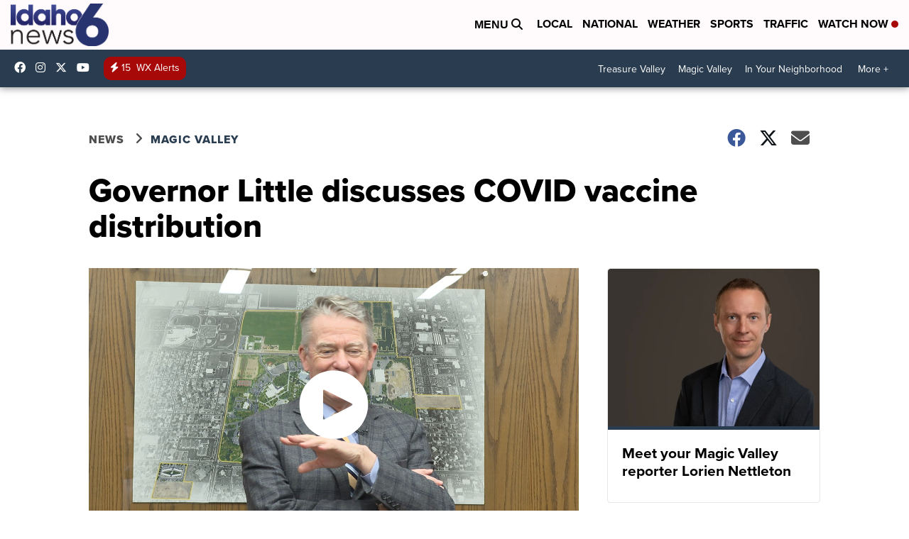

--- FILE ---
content_type: text/html;charset=UTF-8
request_url: https://www.kivitv.com/ksaw/governor-little-discusses-covid-vaccine-distribution
body_size: 22389
content:
<!DOCTYPE html>
<html class="Page-body ArticlePage" lang="en">
<head>
    <script>
        window.environment='production';
        window.callLetters='kivi';
    </script>

    <!-- Early Elements go here -->
    

    <link rel="dns-prefetch" href="https://securepubads.g.doubleclick.net">
    <link rel="preconnect" href="https://securepubads.g.doubleclick.net">
    <link rel="preconnect" href="https://securepubads.g.doubleclick.net" crossorigin>

    <link rel="preload" href="https://assets.scrippsdigital.com/fontawesome/css/fontawesome.min.gz.css" as="style" onload="this.onload=null;this.rel='stylesheet'">
    <noscript><link rel="stylesheet" href="https://assets.scrippsdigital.com/fontawesome/css/fontawesome.min.gz.css"></noscript>
    <link rel="preload" href="https://assets.scrippsdigital.com/fontawesome/css/brands.min.gz.css" as="style" onload="this.onload=null;this.rel='stylesheet'">
    <noscript><link rel="stylesheet" href="https://assets.scrippsdigital.com/fontawesome/css/brands.min.gz.css"></noscript>
    <link rel="preload" href="https://assets.scrippsdigital.com/fontawesome/css/solid.min.css" as="style" onload="this.onload=null;this.rel='stylesheet'">
    <noscript><link rel="stylesheet" href="https://assets.scrippsdigital.com/fontawesome/css/solid.min.css"></noscript>

    
    <meta charset="UTF-8">

    
    <link rel="stylesheet" href="https://ewscripps.brightspotcdn.com/resource/0000019a-f1bd-d40e-a1bf-f9bfec3e0000/styleguide/All.min.1ebb3ea739e20c4eab42ff47d27236b3.gz.css">


    <style>.newsletter-opt{box-sizing: border-box; padding: 20px;box-shadow: 1px 0px 9px #e7e7e7;border: 1px solid #e7e7e7;border-top:4px solid #318CC7;border-radius: 4px;margin: 30px 0;}
.newsletter-opt #email{width: 80%;padding: 10px;margin: 8px 0;margin-right: 1%;border: 1px solid #ccc;border-radius: 4px;box-sizing: border-box;font-size: 1em;}
.newsletter-opt #newSub{width: 18%;background-color: #005687;color: white;padding: 10px;margin: 8px 0;border: 1px solid #005687;border-radius: 4px;cursor: pointer;font-size: 1em;-webkit-appearance: none;}
.newsletter-opt #emailForm{margin-bottom: 0;}
.newsletter-opt span{font-weight:bold;color:#005687;}
.newsletter-opt #news-success{text-align: center;}
.newsletter-opt  #news-success a{display: inline-block; margin: 10px 0; color: #fff; background: #005687; padding: 10px; font-size: 14px; border-radius: 4px;}

@media screen and (max-width: 800px){
  .newsletter-opt #email,  .newsletter-opt #newSub{width: 100%; display: block;}
}</style>
<style>figcaption {display: none;}
.ArticlePage figcaption{display:block;}</style>
<style>.electionDisclaimer{border-radius: 4px;background: #e7e7e7;padding: 20px;text-align: center;margin-bottom: 20px;}
.electionDisclaimer{display: none;}</style>
<style>.showcase-low-row + .showcase-low-row {
    margin-top: 15px;
}</style>
<style>.BigNews-Election.List .ad--container{display:none;}</style>
<style>.Page-below .QuickList.toc.flexIt{display:none;}</style>
<style>#MAD_INVIEW {
  max-height: 120px;
};</style>
<style>.left-column .ArticlePage-articleBody .List {font-family: 'proxima-nova';}</style>
<style>.boxule{background:#293c50; color:#fff;}
.boxule a{color:#fff; font-weight:bold;}
.boxule h2 {font-weight: bold;font-size:1.5em;}
.boxule-link {background-color: #318CC7; padding: 10px;margin:10px 0; display:inline-block; border-radius:10px;font-size:1em;text-decoration:none!important;}</style>
<style>.Page-main .BigNews.Ongoing .List-items-row .BigNewsSmallBackground {height: 193px;}
@media screen and (max-width: 1400px){.Page-main .BigNews.Ongoing .List-items-row .BigNewsSmallBackground {height: 120px;}}
@media screen and (max-width: 500px){.Page-main .BigNews.Ongoing .List-items-row .BigNewsSmallBackground {height: 100px;}}</style>
<style>.ArticlePage-main .module--election-results {
	display: none;
}</style>
<style>.home .module--election-results div, .home .module--election-results header, .home .module--election-results p {
    display: none;
}

.home .module--election-results div.election-results__main{
display: block;
}</style>

    <meta name="viewport" content="width=device-width, initial-scale=1">
    <title>Governor Little discusses COVID vaccine distribution</title>
    <meta name="description" content="As vaccines are shipped out to health districts, hospitals, and clinics, Governor Little clarified that consistent communication with these establishments is vital.">
    <meta name="keywords" content="Brad,Burley,Guard,Idaho,Jerome ,Little,Magic Valley News,National ,Rupert,Twin Falls News">
    <link rel="canonical" href="https://www.kivitv.com/ksaw/governor-little-discusses-covid-vaccine-distribution">
    <meta name="brightspot.contentId" content="00000177-2295-d3e1-adff-67b5a10a0003">
    
    <meta property="og:title" content="Governor Little discusses COVID vaccine distribution">

    <meta property="og:url" content="https://www.kivitv.com/ksaw/governor-little-discusses-covid-vaccine-distribution">
<meta property="og:image" content="https://ewscripps.brightspotcdn.com/dims4/default/7fbaedc/2147483647/strip/true/crop/1280x672+0+24/resize/1200x630!/quality/90/?url=https%3A%2F%2Fcf.cdn.uplynk.com%2Fausw%2Fslices%2F3bc%2F79a97dd50ab44e14af9959bd019221e1%2F3bc986211f4d473499966a8b47693934%2Fposter_90adf8361b6b4047a49edb607f7d3862.jpeg">


<meta property="og:image:url" content="https://ewscripps.brightspotcdn.com/dims4/default/7fbaedc/2147483647/strip/true/crop/1280x672+0+24/resize/1200x630!/quality/90/?url=https%3A%2F%2Fcf.cdn.uplynk.com%2Fausw%2Fslices%2F3bc%2F79a97dd50ab44e14af9959bd019221e1%2F3bc986211f4d473499966a8b47693934%2Fposter_90adf8361b6b4047a49edb607f7d3862.jpeg">

    <meta property="og:image:secure_url" content="https://ewscripps.brightspotcdn.com/dims4/default/7fbaedc/2147483647/strip/true/crop/1280x672+0+24/resize/1200x630!/quality/90/?url=https%3A%2F%2Fcf.cdn.uplynk.com%2Fausw%2Fslices%2F3bc%2F79a97dd50ab44e14af9959bd019221e1%2F3bc986211f4d473499966a8b47693934%2Fposter_90adf8361b6b4047a49edb607f7d3862.jpeg">

<meta property="og:image:width" content="1200">
<meta property="og:image:height" content="630">
    <meta property="og:image:type" content="image/png">

    <meta property="og:description" content="As vaccines are shipped out to health districts, hospitals, and clinics, Governor Little clarified that consistent communication with these establishments is vital. ">

    <meta property="og:site_name" content="Idaho News 6 Boise Twin Falls (KIVI)">


    <meta property="og:type" content="article">

    <meta property="article:author" content="https://www.kivitv.com/alex-grant">

    <meta property="article:published_time" content="2021-01-21T02:51:43.447">

    <meta property="article:modified_time" content="2021-01-21T14:43:04.271">

    <meta property="article:section" content="Magic Valley">

    <meta property="article:tag" content="Magic Valley">

    <meta property="article:tag" content="News">

<meta name="twitter:card" content="summary_large_image"/>





    <meta name="twitter:description" content="As vaccines are shipped out to health districts, hospitals, and clinics, Governor Little clarified that consistent communication with these establishments is vital. "/>



    
    <meta name="twitter:image" content="https://ewscripps.brightspotcdn.com/dims4/default/c82e17b/2147483647/strip/true/crop/1280x720+0+0/resize/1200x675!/quality/90/?url=https%3A%2F%2Fcf.cdn.uplynk.com%2Fausw%2Fslices%2F3bc%2F79a97dd50ab44e14af9959bd019221e1%2F3bc986211f4d473499966a8b47693934%2Fposter_90adf8361b6b4047a49edb607f7d3862.jpeg"/>





    <meta name="twitter:site" content="@Idahonews6"/>





    <meta name="twitter:title" content="Governor Little discusses COVID vaccine distribution"/>



    <meta property="fb:app_id" content="419416941587036">

    <meta property="fb:profile_id" content="Alex Grant News">



    
        <meta name="robots" content="max-image-preview:[large]">
    

    
    <link rel="apple-touch-icon"sizes="180x180"href="/apple-touch-icon.png">
<link rel="icon"type="image/png"href="/favicon-32x32.png">
<link rel="icon"type="image/png"href="/favicon-16x16.png">


    

    
    
    <script type="application/ld+json">{"@context":"http://schema.org","@type":"NewsArticle","articleBody":"Governor Brad Little stopped at the College of Southern Idaho Wednesday morning, taking a moment to discuss COVID-19 vaccine distribution. Since receiving the first doses of the vaccine in December, the state has run into some distribution bumps in the road. Last week, the Idaho Department of Health and Welfare (IDHW) found out that Idaho will not see a large increase in COVID-19 vaccine doses from the previously announced release of second doses.IDHW says the federal government notified them the state will receive a 2-5% increase in the number of weekly doses or around 950 extra doses each week. That adds up to Idaho receiving 20,950 vaccine doses each week for the foreseeable future.Governor Little says because of these circumstances, it's critical eligible people receive the vaccine first and schedule an appointment to get it done. \"The scheduling is so important, and it's important for people, and I want to emphasize this, if they set up an appointment, to show up for their appointment. If they don't show up for their appointment, that means all that infrastructure sitting there, and the worst-case scenario is at the end of the day, we have some vaccine that goes bad,\" said Little.As vaccines are shipped out to health districts, hospitals, and clinics, Governor Little clarified that consistent communication with these establishments is vital, especially with regards to determining what resources they may need.\"I've got them scheduled, I think, every week to talk to every health district, whether it be the hospitals, the long-term care facilities, the pharmacies. This is really critical to me that we get this vaccine out.\"There is still a concern in the Magic Valley and statewide about being able to get the vaccine out effectively to more and secluded and rural areas. A huge factor in this issue is that some areas do not have a sufficient number of providers to administer the vaccine.\"We're going to put incentives in place there, but you know, those people are often used to going into town anyway, but we'll do both. We'll send out clinics there, and then we'll try and schedule them so they can come to town,\" said Little.To try and help and make the distribution work more effectively, the governor is enlisting the Idaho National Guard.\"I want them to surge in the vaccine because that is so important so if a health district or community doesn't have enough resources to do vaccines, and they're doing contact tracing or testing, we're going to move them in.\"An initiative the governor mentioned involved a coordinated effort with hospitals, health districts, and the National Guard in providing drive-through clinics across the state.The next priority group will be vaccinated starting February 1st.","author":[{"@context":"http://schema.org","@type":"Person","description":"Alex Grant is joining 6 On Your Side all the way from a small town in Northern New Jersey, just outside New York City. He earned his degree in Media Studies and Production from Temple University in Philadelphia. While he originally wanted to act, once he visited ABC 7 in Manhattan and MY9 News in New Jersey he was inspired to become a journalist.","email":"alex.grant@kivitv.com","image":{"@context":"http://schema.org","@type":"ImageObject"},"jobTitle":"Multimedia Journalist","name":"Alex Grant","url":"https://www.kivitv.com/alex-grant"}],"dateModified":"2021-01-21T07:43:04-0700","datePublished":"2021-01-20T19:51:43-0700","description":"As vaccines are shipped out to health districts, hospitals, and clinics, Governor Little clarified that consistent communication with these establishments is vital.","headline":"Governor Little discusses COVID vaccine distribution","name":"Idaho News 6 Boise Twin Falls (KIVI)","publisher":{"@context":"http://schema.org","@type":"NewsMediaOrganization","diversityPolicy":"https://scripps.com/corporate-social-responsibility/equity-diversity-and-inclusion","ethicsPolicy":"https://assets.scrippsdigital.com/docs/journalism-ethics-guidelines.pdf","logo":{"@context":"http://schema.org","@type":"ImageObject","url":"https://ewscripps.brightspotcdn.com/87/3b/5d5579024593a8dd8d378d87c540/kivi-main-logo.png","width":307,"height":133},"name":"Idaho News 6 Boise Twin Falls (KIVI)","sameAs":["https://www.facebook.com/Idahonews6","https://www.instagram.com/Idahonews6/","https://www.youtube.com/channel/UCV5KgNhOM87RJB7Fbv8C2CQ","https://twitter.com/Idahonews6"],"url":"https://www.kivitv.com/ksaw/governor-little-discusses-covid-vaccine-distribution"},"speakable":{"@context":"http://schema.org","@type":"SpeakableSpecification","cssSelector":[".RichTextArticleBody","title"],"name":"Idaho News 6 Boise Twin Falls (KIVI)","sameAs":["https://www.facebook.com/Idahonews6","https://www.instagram.com/Idahonews6/","https://www.youtube.com/channel/UCV5KgNhOM87RJB7Fbv8C2CQ","https://twitter.com/Idahonews6"],"url":"https://www.kivitv.com/ksaw/governor-little-discusses-covid-vaccine-distribution"},"url":"https://www.kivitv.com/ksaw/governor-little-discusses-covid-vaccine-distribution","video":{"@context":"http://schema.org","@type":"VideoObject","description":"Governor Little Vaccine Plan","name":"Governor Little Vaccine Plan","publication":{"@context":"http://schema.org","@type":"BroadcastEvent","endDate":"2026-01-19T04:58Z","isLiveBroadcast":false,"name":"Governor Little Vaccine Plan","startDate":"2026-01-19T04:58Z"},"thumbnailUrl":"https://ewscripps.brightspotcdn.com/dims4/default/f4fb397/2147483647/strip/false/crop/720x720+280+0/resize/1200x1200!/quality/90/?url=https%3A%2F%2Fcf.cdn.uplynk.com%2Fausw%2Fslices%2F3bc%2F79a97dd50ab44e14af9959bd019221e1%2F3bc986211f4d473499966a8b47693934%2Fposter_90adf8361b6b4047a49edb607f7d3862.jpeg","uploadDate":"2021-01-21T01:33:04Z"}}</script>

    
    

    
    
<meta name="brightspot.cached" content="true">

    <!-- Custom head embeds go here -->
    <script>window.environment='production';</script>
<script>
if(navigator.userAgent.indexOf('MSIE')!==-1
|| navigator.appVersion.indexOf('Trident/') > -1){
   document.write('<scr' + 'ipt src="https://cdn.jsdelivr.net/npm/promise-polyfill@8/dist/polyfill.min.js"></scr' + 'ipt>')
}
</script>
<meta name="apple-itunes-app" content="app-id=537656395">
<script>

window.callLetters = 'kivi';

window.jsTitle = "Governor Little discusses COVID vaccine distribution"
window.jsTags = "Magic Valley,News";
window.jsPublishDate = '2021-01-20T21:51:43.447-0500';
window.jsUpdateDate = '2021-01-21T09:43:04.271-0500';
window.jsIsBreaking = 'false';
window.jsIsAlert = '';
window.jsAuthors = "Alex Grant";
window.jsHasVideo = 'true';
window.jsSection = "Magic Valley";
window.jsPageType = 'article';
window.jsDisablePrerollAds = 'false';
window.jsDisableDisplayAds = 'false';
window.jsDisableInlineVideoAds = 'false';
window.jsFname = 'template-magic-valley-news';

var daysSincePublished = "";
var datePublished = "";
var publishedTime = document.querySelector('meta[property="article:published_time"]');
if(publishedTime) {
  publishedTime = new Date(publishedTime.getAttribute("content"));
  datePublished =  publishedTime.getMonth().toString() + '/' + publishedTime.getDate().toString() + '/' + publishedTime.getFullYear().toString()
}

var modifiedTime = document.querySelector('meta[property="article:modified_time"]');
if(modifiedTime) modifiedTime = new Date(modifiedTime.getAttribute("content"));

var daysSince = new Date() - publishedTime 
daysSince = Math.round(daysSince / ( 1000 * 3600 * 24 ))
if (daysSince < 1) {
    daysSince = 0
}


function getCookie(e){var n=" "+document.cookie,i=n.indexOf(" "+e+"=");if(-1==i)n=null;else{i=n.indexOf("=",i)+1;var o=n.indexOf(";",i);-1==o&&(o=n.length),n=unescape(n.substring(i,o))}return n}

var gtmObj = {
    'isGallery': (window.jsPageType == 'gallery' ? 'true' : 'false'),
    'isStory':  (window.jsPageType == 'article' ? 'true' : 'false'),
    'DatePublished': datePublished,
    'Author': window.jsAuthors,
    'Editor': '',
    'Category': window.jsSection,
    'SubCat': window.jsTags,
    'DaysSincePublished': daysSince,
    'LoggedIn': getCookie("uh_is_logged_in")
};
var loggedIn = false
if (getCookie("uh_is_logged_in")) {
    loggedIn = true
}
//add additional gtm data for ga4
if ("true" == "true" ) 
{
  ga4Data = {
    'scripps_build': '4.2.16.14',
    'scripps_platform': 'Brightspot',
    'scripps_environment': 'production',
    'content_author': window.jsAuthors,
    'content_editor': window.jsAuthors,
    'content_category': window.jsSection, 
    'content_type': window.jsHasVideo?"Has Video":window.jsPageType,
    'days_since_published': daysSince, 
    'date_published': datePublished,
    'user_type': loggedIn?'Logged In':'Unknown', 
    'data_sharing': 'Unknown',
    'content_section': window.jsSection,
    'ontent_subsection': window.jsTags,
    'content_title': window.jsTitle,
    'content_language': 'en',
    'content_keywords': window.jsTags,

 }
  gtmObj = {...gtmObj, ...ga4Data}
}
dataLayer = [gtmObj];
</script>

<noscript><iframe src="//www.googletagmanager.com/ns.html?id=GTM-FSC5"
height="0" width="0" style="display:none;visibility:hidden"></iframe></noscript>
<script>(function(w,d,s,l,i){w[l]=w[l]||[];w[l].push({'gtm.start':
new Date().getTime(),event:'gtm.js'});var
f=d.getElementsByTagName(s)[0],
j=d.createElement(s),dl=l!='dataLayer'?'&l='+l:'';j.async=true;j.src=
'//www.googletagmanager.com/gtm.js?id='+i+dl;f.parentNode.insertBefore(j,f);
})(window,document,'script','dataLayer','GTM-MT6Q6B');
</script>
<meta content="Zm9l_Q2HpEfMmQu2No26Qca8MmD_XYijQqPNAYqX0N4" name="google-site-verification" />
<meta property="fb:pages" content="328714040525039" />
<script src="//d3plfjw9uod7ab.cloudfront.net/6d6d25e3-5be4-444b-82ae-a8f0bb892234.js" type="text/javascript"></script>
<script type="text/javascript">
function onReady(e){(document.attachEvent?"complete"===document.readyState:"loading"!==document.readyState)?e():document.addEventListener("DOMContentLoaded",e)}
onReady(function(){
         var element = document.createElement('script');
         element.id = 'parsely-cfg';
         element.src = '//cdn.parsely.com/keys/kivitv.com/p.js';
         document.body.prepend(element);
     });
     </script>
<meta name="parsely-title" content="Governor Little discusses COVID vaccine distribution" />
<meta name="parsely-link" content="https://www.kivitv.com/ksaw/governor-little-discusses-covid-vaccine-distribution" />
<meta name="parsely-type" content="article" />
<meta name="parsely-image-url" content="https://cf.cdn.uplynk.com/ausw/slices/3bc/79a97dd50ab44e14af9959bd019221e1/3bc986211f4d473499966a8b47693934/poster_90adf8361b6b4047a49edb607f7d3862.jpeg" />
<meta name="parsely-pub-date" content="2021-01-20T21:51:43.447-0500" />
<meta name="parsely-section" content="Magic Valley" />
<meta name="parsely-author" content="Alex Grant" />
<meta name="parsely-tags" content="Magic Valley,News" />
<meta name="parsely-network-canonical" content="https://www.kivitv.com/ksaw/governor-little-discusses-covid-vaccine-distribution" />
<!-- OneTrust Cookies Consent Notice start -->

<script src="https://cdn.cookielaw.org/scripttemplates/otSDKStub.js"  type="text/javascript" charset="UTF-8" data-domain-script="000000" ></script>
<script type="text/javascript">
function OptanonWrapper() { }
</script>
<style type="text/css">
#ot-sdk-btn.ot-sdk-show-settings, #ot-sdk-btn.optanon-show-settings{

}
</style>

<!-- OneTrust Cookies Consent Notice end -->
<noscript><img src=""></noscript>
<script type='text/javascript'>
if ("ZN_73etUKB8ihFrTCu") {
(function(){var g=function(e,h,f,g){
this.get=function(a){for(var a=a+"=",c=document.cookie.split(";"),b=0,e=c.length;b<e;b++){for(var d=c[b];" "==d.charAt(0);)d=d.substring(1,d.length);if(0==d.indexOf(a))return d.substring(a.length,d.length)}return null};
this.set=function(a,c){var b="",b=new Date;b.setTime(b.getTime()+6048E5);b=""; expires=""+b.toGMTString();document.cookie=a+"="+c+b+""; path="/"; ""};
this.check=function(){var a=this.get(f);if(a)a=a.split(":");else if(100!=e)"v"==h&&(e=Math.random()>=e/100?0:100),a=[h,e,0],this.set(f,a.join(":"));else return!0;var c=a[1];if(100==c)return!0;switch(a[0]){case "v":return!1;case "r":return c=a[2]%Math.floor(100/c),a[2]++,this.set(f,a.join(":")),!c}return!0};
this.go=function(){if(this.check()){var a=document.createElement("script");a.type="text/javascript";a.src=g;document.body&&document.body.appendChild(a)}};
this.start=function(){var t=this;"complete"!==document.readyState?window.addEventListener?window.addEventListener("load",function(){t.go()},!1):window.attachEvent&&window.attachEvent("onload",function(){t.go()}):t.go()};};
try{(new g(100,"r","QSI_S_" + "ZN_73etUKB8ihFrTCu","https://" + "ZN_73etUKB8ihFrTCu".split("_").join("").toLowerCase() + "wvw-newsy.siteintercept.qualtrics.com/SIE/?Q_ZID=" + "ZN_73etUKB8ihFrTCu")).start()}catch(i){}})();
}
</script>
<script type="text/javascript">
if ("".toLowerCase() === "true") {
!function(){"use strict";var o=window.jstag||(window.jstag={}),r=[];function n(e){o[e]=function(){for(var n=arguments.length,t=new Array(n),i=0;i<n;i++)t[i]=arguments[i];r.push([e,t])}}n("send"),n("mock"),n("identify"),n("pageView"),n("unblock"),n("getid"),n("setid"),n("loadEntity"),n("getEntity"),n("on"),n("once"),n("call"),o.loadScript=function(n,t,i){var e=document.createElement("script");e.async=!0,e.src=n,e.onload=t,e.onerror=i;var o=document.getElementsByTagName("script")[0],r=o&&o.parentNode||document.head||document.body,c=o||r.lastChild;return null!=c?r.insertBefore(e,c):r.appendChild(e),this},o.init=function n(t){return this.config=t,this.loadScript(t.src,function(){if(o.init===n)throw new Error("Load error!");o.init(o.config),function(){for(var n=0;n<r.length;n++){var t=r[n][0],i=r[n][1];o[t].apply(o,i)}r=void 0}()}),this}}(); jstag.init({   src: 'https://c.lytics.io/api/tag/c9044a986b02333810e57bb9c7c762f7/latest.min.js'   , pageAnalysis: {dataLayerPull: {disabled: true}} });  jstag.pageView();
}
</script>
<img width="0" height="0" style="display:none;"
     src="https://api.intentiq.com/profiles_engine/ProfilesEngineServlet?at=40&mi=10&pt=17&dpi=1471829487&pai=KIVI%20Boise%20ID&dpn=6698&inso=true" />

    <script>window.ddls = {};/****/window.ddls["all-videos-playlist-id"]="00000167-1379-d439-a7ef-93fd5b520002";/**
**/window.ddls["live-videos-playlist-id"]="00000167-184e-d054-a7e7-b9fffdd00002";/**
**/window.ddls["feedmachine_host"]="https://feedmachine.ewscloud.com";/**
**/window.ddls["injection_values"]="2,4";/**
**/window.ddls["feedmachine_token"]="f0273735057ef6af1208619d827c859b072ba9d6";/**
**/window.ddls["wx_center_host"]="http://weathercenter.ewscloud.com";/**
**/window.ddls["outstream_excludeCategories"]="brand spotlight";/**
**/window.ddls["ews-auth"]="bc22df1e0efb4dcb53f2438a4b71da118f05788c";/**
**/window.ddls["outstream_teadsId"]="54677";/**
**/window.ddls["google_sv"]="Zm9l_Q2HpEfMmQu2No26Qca8MmD_XYijQqPNAYqX0N4";/**
**/window.ddls["ob_template"]="KIVI ";/**
**/window.ddls["site_latitude"]="43.599412";/**
**/window.ddls["site_longitude"]="-116.548107";/**
**/window.ddls["scheduler-app-id"]="com.kivitv";/**
**/window.ddls["copyright"]="Copyright ${year} Scripps Media, Inc. All rights reserved. This material may not be published, broadcast, rewritten, or redistributed.";/**
**/window.ddls["enableMoatPrebidder"]="true";/**
**/window.ddls["enableConsumablePrebidder"]="false";/**
**/window.ddls["email-address"]="DL-Corp-Digital-Support@scripps.com";/**
**/window.ddls["other_url"]="null";/**
**/window.ddls["feedmachine_section_endpoint"]="/fm/api/v1/section";/**
**/window.ddls["feedmachine_tag_endpoint"]="/fm/api/v1/tag";/**
**/window.ddls["feedmachine_api_gateway"]="true";/**
**/window.ddls["outstream_connatixId"]="eb99d3a5-daff-4eb0-8c56-0aa75e924cef";/**
**/window.ddls["userhub_isDev"]="false";/**
**/window.ddls["fbia"]="328714040525039";/**
**/window.ddls["nl-rebound"]="0";/**
**/window.ddls["nl-election"]="0";/**
**/window.ddls["nl-coronavirus"]="6cfbc14e-992c-4df6-9a8a-21b404441272";/**
**/window.ddls["websocket_url"]="wss://nv0ikolx0e.execute-api.us-west-2.amazonaws.com/prod";/**
**/window.ddls["feedmachine_slug_endpoint"]="/fm/api/v2/outfeed";/**
**/window.ddls["feedmachine_outfeed_endpoint"]="/fm/api/v1/outfeed";/**
**/window.ddls["enableInfiniteRefresh"]="true";/**
**/window.ddls["weather_api_version_override"]="4";/**
**/window.ddls["gabId"]="65598";/**
**/window.ddls["use_brightspot_sharing"]="true";/**
**/window.ddls["feedmachine_slug_host"]="https://yvbox36rm2.execute-api.us-east-1.amazonaws.com";/**
**/window.ddls["feedmachine_ranking_endpoint"]="/prod/brightspot/v1/outfeed/";/**
**/window.ddls["feedmachine_api_host"]="https://yvbox36rm2.execute-api.us-east-1.amazonaws.com";/**
**/window.ddls["accessibility_phoneNumber"]="1-833-418-1465";/**
**/window.ddls["outstream_tracking"]="false";/**
**/window.ddls["accessibility_appName"]="Idaho News 6 ";/**
**/window.ddls["oneTrustDataDomain"]="000000";/**
**/window.ddls["parselyID"]="kivitv.com";/**
**/window.ddls["enableMagnitePrebidder"]="0";/**
**/window.ddls["stationName"]="KIVI";/**
**/window.ddls["gabPartnerName"]="Endeavor Elementary School";/**
**/window.ddls["enableAdPPID"]="0";/**
**/window.ddls["enableMediaNet"]="0";/**
**/window.ddls["enableMediaNetPrebid"]="true";/**
**/window.ddls["image_send_enabled"]="true";/**
**/window.ddls["admiralIdentity"]="00000";/**
**/window.ddls["gabSponsor"]="&amp;nbsp;";/**
**/window.ddls["gabBanner"]="https://assets.scrippsdigital.com/cms/images/give-book/landing-new.jpg";/**
**/window.ddls["gabEmbed"]="&quot;https://secure.qgiv.com/for/boi-kiv-eb/embed/65598/&quot;";/**
**/window.ddls["gabPromo"]="https://assets.scrippsdigital.com/cms/images/give-book/kivi/kiviRPromo.jpg";/**
**/window.ddls["ga4_enabled"]="true";/**
**/window.ddls["enableIntRefreshV2"]="true";/**
**/window.ddls["recaptcha_site_key"]="6LfIiLMgAAAAALZBRfxspvov0hQVLth9kOiQ4VMZ";/**
**/window.ddls["global_connatix_id"]="ed92ba9f-c3ed-49f5-8cac-b10e2cd29a40";/**
**/window.ddls["connatix_player_id"]="b0d30a68-8b64-45c4-8a43-53a3a7512bdd";/**
**/window.ddls["connatix_script_id"]="810f9cb04f5a4c298a4ac030d74b5e0a";/**
**/window.ddls["facebook-domain-verification"]="n";/**
**/window.ddls["connatix_disable_on_video_articles"]="false";/**
**/window.ddls["enableTopAdhesionAd"]="true";/**
**/window.ddls["enableExitInterstitial"]="true";/**
**/window.ddls["maropost_sign_up_form_id"]="0";/**
**/window.ddls["maropost_manage_preferences_form_id"]="0";/**
**/window.ddls["scheduler-video-ids"]="00000167-184f-d054-a7e7-b9ff84f10001,00000167-184f-d054-a7e7-b9fff3f30001";/**
**/window.ddls["eeo_url"]="&lt;a target=&quot;_blank&quot; href=&quot;https://ewscripps.brightspotcdn.com/4f/e7/28ff753a4f16b50a385c3af5c01f/kivi-ksaw-k27dx-d-eeo-report-2024-2025.pdf&quot;&gt;CLICK HERE FOR KIVI/K27DX/KSAW&#x27;S MOST RECENT EEO REPORT&lt;/a&gt;";/**
**/window.ddls["eeo_hr_contact"]="Jennifer Barker , HR, at +1 (208) 381-6603 or by email &lt;a href=&quot;mailto:Jennifer.Barker@scripps.com&quot;&gt;Jennifer.Barker@scripps.com&lt;/a&gt;";/**
**/window.ddls["call_letters_caps"]="KIVI-TV";/**
**/window.ddls["liveShows"]="{&quot;KIVI Main Channel&quot;:&quot;live&quot;, &quot;KIVI Adhoc Channel&quot;:&quot;live2&quot;}";/**
**/window.ddls["titan_siteID"]="51560";/**
**/window.ddls["cc-phone"]="208-546-3314 [phone]&lt;br /&gt;208-381-6682 [fax]";/**
**/window.ddls["cc-email"]="&lt;a href=&quot;mailto:closedcaptioning@kivitv.com&quot;&gt;closedcaptioning@kivitv.com&lt;/a&gt;";/**
**/window.ddls["cc-written-contact"]="Jeff Hoffert&lt;br /&gt;Director of Engineering&lt;br /&gt;1866 E. Chisholm Drive&lt;br /&gt;Nampa, ID 83687";/**
**/window.ddls["nl-headlines"]="6fac61c9-7bf1-4966-9d63-d707313490d3";/**
**/window.ddls["enable_websocket_on_live_video"]="true";/**
**/window.ddls["fcc-application"]="&lt;p&gt;There are no pending applications subject to the online posting requirement.&lt;/p&gt;";/**
**/window.ddls["eeo-multiple-stations"]="KIVI-TV, K27DX-D, and KSAW-TV";/**
**/window.ddls["use_api_gateway_for_ranking"]="true";/**
**/window.ddls["use_new_synced_ranking"]="true";/**
**/window.ddls["qualtrics_survey_id"]="ZN_73etUKB8ihFrTCu";/**
**/window.ddls["pushly-domain-key"]="IblXWJJLlnTG39GHf5OBiarZbQqsDx0WX8r6";/**
**/window.ddls["mobile-app-banner-type"]="apple-itunes-app";/**
**/window.ddls["mobile-ios-app-id"]="537656395";/**
**/window.ddls["datonix_pixel_pai_dpn"]="&amp;pai=KIVI%20Boise%20ID&amp;dpn=6698";/**
**/</script>
    
    <script>
        window.callLetters = "kivi";
    </script>


  
    <!-- ScrippsAdModules go here -->
    
    <script>
        window.adsOnPage = [];
        adsOnPage.push({
"s": "728x90",
"p": "Above",
"d": "Desktop,Mobile,",
"i": "Append",
"is": "body:not(.no-adhesion)",
"ll": false,
"id": "MAD_INVIEW",
"other" : "zoneOverride:/inview-bottom|cssClasses:ad--inview|fallbackSizes:320x50",
"aType" : "Display Ad",
"custEnableOn" : "",
"custDisableOn" : "/brand-spotlight/*",
"isCompanion" : "false",
"dpb": ("true" == "false")
});
adsOnPage.push({
"s": "300x250",
"p": "Above",
"d": "Mobile,",
"i": "Append",
"is": ".ArticlePage-main:not(.Longform) .RichTextArticleBody-body",
"ll": true,
"id": "MAD_INLINE",
"other" : "startOffset:1|insertInterval:4|validParagraphLength:60|indexesToSkip:2",
"aType" : "Inline Story",
"custEnableOn" : "",
"custDisableOn" : "",
"isCompanion" : "false",
"dpb": ("true" == "false")
});
adsOnPage.push({
"s": "994x30,728x90,970x90,970x250,10x1",
"p": "Above",
"d": "Desktop,",
"i": "Append",
"is": ".ad-header",
"ll": true,
"id": "MAD_HEADER",
"other" : "",
"aType" : "Display Ad",
"custEnableOn" : "",
"custDisableOn" : "/",
"isCompanion" : "false",
"dpb": ("true" == "false")
});
adsOnPage.push({
"s": "320x50,320x100,300x50,300x100,10x1",
"p": "Above",
"d": "Mobile,",
"i": "Append",
"is": ".ad-header",
"ll": true,
"id": "MAD_HEADER",
"other" : "",
"aType" : "Display Ad",
"custEnableOn" : "",
"custDisableOn" : "/",
"isCompanion" : "false",
"dpb": ("true" == "false")
});
adsOnPage.push({
"s": "300x600,300x250",
"p": "Above",
"d": "Desktop,",
"i": "Append",
"is": ".article-right-column,.right-column",
"ll": false,
"id": "MAD_RIGHT_RAIL",
"other" : "respectSelfWidth:true",
"aType" : "Display Ad",
"custEnableOn" : "",
"custDisableOn" : "",
"isCompanion" : "false",
"dpb": ("true" == "false")
});
adsOnPage.push({
"s": "300x250",
"p": "Above",
"d": "Mobile,",
"i": "Append",
"is": ".article-right-column,.right-column",
"ll": true,
"id": "MAD_RIGHT_RAIL",
"other" : "",
"aType" : "Display Ad",
"custEnableOn" : "",
"custDisableOn" : "",
"isCompanion" : "false",
"dpb": ("true" == "false")
});
adsOnPage.push({
"s": "728x90",
"p": "Inline",
"d": "Desktop,Mobile,",
"i": "Append",
"is": ".Longform .ArticlePage-articleBody .story__content__body",
"ll": true,
"id": "MAD_INLINE",
"other" : "startOffset:1|insertInterval:8|validParagraphLength:60|indexesToSkip:2|fallbackSizes:300x250,320x50",
"aType" : "Inline Story",
"custEnableOn" : "",
"custDisableOn" : "",
"isCompanion" : "false",
"dpb": ("true" == "false")
});
adsOnPage.push({
"s": "300x250",
"p": "Above",
"d": "Desktop,",
"i": "Append",
"is": ".ArticlePage-main:not(.Longform) .RichTextArticleBody-body",
"ll": true,
"id": "MAD_INLINE",
"other" : "startOffset:0|insertInterval:6|validParagraphLength:60",
"aType" : "Inline Story",
"custEnableOn" : "",
"custDisableOn" : "",
"isCompanion" : "false",
"dpb": ("true" == "false")
});

    </script>

  
    
    
    
    
    <link rel="stylesheet" href="https://use.typekit.net/tsu4adm.css">
    <script>
    window.fbAsyncInit = function() {
    FB.init({
    
        appId : '419416941587036',
    
    xfbml : true,
    version : 'v2.9'
    });
    };
    (function(d, s, id){
    var js, fjs = d.getElementsByTagName(s)[0];
    if (d.getElementById(id)) {return;}
    js = d.createElement(s); js.id = id;
    js.src = "//connect.facebook.net/en_US/sdk.js";
    js.async = true;
    fjs.parentNode.insertBefore(js, fjs);
    }(document, 'script', 'facebook-jssdk'));
</script>
<script>'use strict';function getOrCreateUserId(){let a=localStorage.getItem("userId");a||(a=crypto.randomUUID(),localStorage.setItem("userId",a));return a}window.scrippsUserId=getOrCreateUserId();</script>
<script>function ready(fn) {
    if (document.attachEvent ? document.readyState === "complete" : document.readyState !== "loading"){
      fn();
    } else {
      document.addEventListener('DOMContentLoaded', fn);
    }
}</script>
<script>ready(function(){
var openSearch = document.getElementById('search-open');
if(openSearch){
    openSearch.addEventListener('click', function () {
       document.querySelector(".Page-searchInput").classList.toggle('openSearch');
       document.querySelector(".header-right").classList.toggle('open-search');
       document.querySelector(".Page-searchInput").focus();
       document.querySelector(".Header-logo").classList.toggle('open-search');
       var pageActions = document.querySelector(".Page-actions");
        if(pageActions != null){
            pageActions.classList.toggle('openSearch');
        }
    });
}
});
    
</script>
<script>ready(function(){window.contentType = "isArticle";});</script>
<script>function loadChartbeat() { window._sf_endpt=(new Date()).getTime(); 
	var e = document.createElement("script"); 
    var n = document.getElementsByTagName('script')[0];
    e.setAttribute("language", "javascript");
    e.setAttribute("type", "text/javascript");
    e.setAttribute("src", (("https:" == document.location.protocol) ? "https://a248.e.akamai.net/chartbeat.download.akamai.com/102508/" : "http://static.chartbeat.com/") + "js/chartbeat.js"); 
    n.parentNode.insertBefore(e, n);//document.body.appendChild(e); 
}
//disabling duplicate script - 12/8/20
//ready(loadChartbeat());</script>
<script>(function () { var e = false; var c = window; var t = document; function r() { if (!c.frames["__uspapiLocator"]) { if (t.body) { var a = t.body; var e = t.createElement("iframe"); e.style.cssText = "display:none"; e.name = "__uspapiLocator"; a.appendChild(e) } else { setTimeout(r, 5) } } } r(); function p() { var a = arguments; __uspapi.a = __uspapi.a || []; if (!a.length) { return __uspapi.a } else if (a[0] === "ping") { a[2]({ gdprAppliesGlobally: e, cmpLoaded: false }, true) } else { __uspapi.a.push([].slice.apply(a)) } } function l(t) { var r = typeof t.data === "string"; try { var a = r ? JSON.parse(t.data) : t.data; if (a.__cmpCall) { var n = a.__cmpCall; c.__uspapi(n.command, n.parameter, function (a, e) { var c = { __cmpReturn: { returnValue: a, success: e, callId: n.callId } }; t.source.postMessage(r ? JSON.stringify(c) : c, "*") }) } } catch (a) { } } if (typeof __uspapi !== "function") { c.__uspapi = p; __uspapi.msgHandler = l; c.addEventListener("message", l, false) } })();</script>
<script>window.__gpp_addFrame=function(e){if(!window.frames[e])if(document.body){var t=document.createElement("iframe");t.style.cssText="display:none",t.name=e,document.body.appendChild(t)}else window.setTimeout(window.__gpp_addFrame,10,e)},window.__gpp_stub=function(){var e=arguments;if(__gpp.queue=__gpp.queue||[],__gpp.events=__gpp.events||[],!e.length||1==e.length&&"queue"==e[0])return __gpp.queue;if(1==e.length&&"events"==e[0])return __gpp.events;var t=e[0],p=e.length>1?e[1]:null,s=e.length>2?e[2]:null;if("ping"===t)p({gppVersion:"1.1",cmpStatus:"stub",cmpDisplayStatus:"hidden",signalStatus:"not ready",supportedAPIs:["2:tcfeuv2","5:tcfcav1","6:uspv1","7:usnatv1","8:uscav1","9:usvav1","10:uscov1","11:usutv1","12:usctv1"],cmpId:0,sectionList:[],applicableSections:[],gppString:"",parsedSections:{}},!0);else if("addEventListener"===t){"lastId"in __gpp||(__gpp.lastId=0),__gpp.lastId++;var n=__gpp.lastId;__gpp.events.push({id:n,callback:p,parameter:s}),p({eventName:"listenerRegistered",listenerId:n,data:!0,pingData:{gppVersion:"1.1",cmpStatus:"stub",cmpDisplayStatus:"hidden",signalStatus:"not ready",supportedAPIs:["2:tcfeuv2","5:tcfcav1","6:uspv1","7:usnatv1","8:uscav1","9:usvav1","10:uscov1","11:usutv1","12:usctv1"],cmpId:0,sectionList:[],applicableSections:[],gppString:"",parsedSections:{}}},!0)}else if("removeEventListener"===t){for(var a=!1,i=0;i<__gpp.events.length;i++)if(__gpp.events[i].id==s){__gpp.events.splice(i,1),a=!0;break}p({eventName:"listenerRemoved",listenerId:s,data:a,pingData:{gppVersion:"1.1",cmpStatus:"stub",cmpDisplayStatus:"hidden",signalStatus:"not ready",supportedAPIs:["2:tcfeuv2","5:tcfcav1","6:uspv1","7:usnatv1","8:uscav1","9:usvav1","10:uscov1","11:usutv1","12:usctv1"],cmpId:0,sectionList:[],applicableSections:[],gppString:"",parsedSections:{}}},!0)}else"hasSection"===t?p(!1,!0):"getSection"===t||"getField"===t?p(null,!0):__gpp.queue.push([].slice.apply(e))},window.__gpp_msghandler=function(e){var t="string"==typeof e.data;try{var p=t?JSON.parse(e.data):e.data}catch(e){p=null}if("object"==typeof p&&null!==p&&"__gppCall"in p){var s=p.__gppCall;window.__gpp(s.command,(function(p,n){var a={__gppReturn:{returnValue:p,success:n,callId:s.callId}};e.source.postMessage(t?JSON.stringify(a):a,"*")}),"parameter"in s?s.parameter:null,"version"in s?s.version:"1.1")}},"__gpp"in window&&"function"==typeof window.__gpp||(window.__gpp=window.__gpp_stub,window.addEventListener("message",window.__gpp_msghandler,!1),window.__gpp_addFrame("__gppLocator"));    </script>
<script>window.ddls["enableDelayAdIDs"]="MAD_INVIEW";
window.ddls["enableDelayAdLoadOn"]="sourcepoint";
window.spEventDispatcher = {
    events: {},
    on: function (eventName, callback) {
        if (!this.events[eventName]) {
            this.events[eventName] = [];
        }
        this.events[eventName].push(callback);
    },
    emit: function (eventName, ...args) {
        if (this.events[eventName]) {
            this.events[eventName].forEach(callback => callback(...args));
        }
    }
};
window._sp_queue = [];
    window._sp_ = {
        config: {
            accountId: 1995,
            baseEndpoint: 'https://cdn.privacy-mgmt.com',
            usnat: {
            	includeUspApi: true
            },
            events: {
              onMessageReady: function() {
              console.log('[event] onMessageReady', arguments);
            },
onMessageReceiveData: function() {
              console.log('[event] onMessageReceiveData', arguments);
            },
onSPPMObjectReady: function() {
              console.log('[event] onSPPMObjectReady', arguments);
            },
onSPReady: function() {
              console.log('[event] onSPReady', arguments);
            },
onError: function() {
              console.log('[event] onError', arguments);
            },
onMessageChoiceSelect: function() {
              console.log('[event] onMessageChoiceSelect', arguments);
              window.spEventDispatcher.emit('_sp_onMessageChoiceSelect');
			},
onConsentReady: function(consentUUID, euconsent) {
              console.log('[event] onConsentReady', arguments);
              if(arguments[0] && arguments[0] == 'usnat' && arguments[1]) {
                  window._sp_onConsentReady = arguments
                  window.spEventDispatcher.emit('_sp_onMessageChoiceSelect');
              }
    		},
onPrivacyManagerAction: function() {
              console.log('[event] onPrivacyManagerAction', arguments);
            },
onPMCancel: function() {
              console.log('[event] onPMCancel', arguments);
            }
            }
        }
    }</script>
<script src="https://cdn.privacy-mgmt.com/unified/wrapperMessagingWithoutDetection.js" async></script>
<script>function launchPrivacyPreferences(element) {
	window._sp_.usnat.loadPrivacyManagerModal(1192723);
}</script>
<script>'use strict';(function(a,b){a[b]||(a.GlobalConvivaNamespace=a.GlobalConvivaNamespace||[],a.GlobalConvivaNamespace.push(b),a[b]=function(){(a[b].q=a[b].q||[]).push(arguments)},a[b].q=a[b].q||[])})(window,"apptracker");</script>
<script src="https://cdn.scrippscloud.com/web/js/convivaAppTracker.js"></script>
<script>'use strict';window.apptracker("convivaAppTracker",{appId:"News Platform - KIVI - Web",convivaCustomerKey:"acf663e584d0f7df29930324d2444b695b4990f2",appVersion:"1.0"});window.apptracker("setUserId",window.scrippsUserId);</script>
<script type="module">'use strict';function safeRun(a,b){try{return b()}catch(c){window&&window.console&&"function"===typeof console.warn&&console.warn(`[analytics] ${a} failed`,c)}}function onAppReady(a){const b=()=>{safeRun("onAppReady scheduling",()=>{requestAnimationFrame(()=>requestAnimationFrame(()=>safeRun("onAppReady callback",a)))})};"loading"===document.readyState?document.addEventListener("DOMContentLoaded",b,{once:!0}):b()}
function trackPageViewOnce(a){return safeRun("trackPageViewOnce",()=>{if("function"===typeof window.apptracker){var b=`${location.pathname}${location.search}|${a?.title??document.title}`;window.__apptracker_lastPageViewKey!==b&&(window.__apptracker_lastPageViewKey=b,a?.title?window.apptracker("trackPageView",{title:a.title}):window.apptracker("trackPageView"))}})}onAppReady(()=>trackPageViewOnce());</script>

    
</head>


<body class="Page-body ArticlePage-body">
  <div class="nav-overlay"></div>
  <div class="Header-wrap">
    <header class="Header" itemscope itemtype="http://schema.org/WPHeader">
        <div id="scroll-follow">
            <div class="scroll-left">
                <button class="open-drawer" aria-label="Open the Menu">
                    <div class="menuWrap">
                        <div class="menu-line ketchup"></div>
                        <div class="menu-line lettuce"></div>
                        <div class="menu-line beef"></div>
                    </div>
                </button>
                
                    <div class="Header-logo"><a class="PageLogo-link" href="/">
        <img class="PageLogo-image" src="https://ewscripps.brightspotcdn.com/dims4/default/a94de3e/2147483647/strip/true/crop/307x133+0+0/resize/307x133!/quality/90/?url=http%3A%2F%2Fewscripps-brightspot.s3.amazonaws.com%2F9b%2F47%2F98f002fe4d50ad9b9173884b2118%2Fkivi-main-logo.png" alt="Idaho News 6" srcset="https://ewscripps.brightspotcdn.com/dims4/default/a94de3e/2147483647/strip/true/crop/307x133+0+0/resize/307x133!/quality/90/?url=http%3A%2F%2Fewscripps-brightspot.s3.amazonaws.com%2F9b%2F47%2F98f002fe4d50ad9b9173884b2118%2Fkivi-main-logo.png 1x,https://ewscripps.brightspotcdn.com/dims4/default/eda2846/2147483647/strip/true/crop/307x133+0+0/resize/614x266!/quality/90/?url=http%3A%2F%2Fewscripps-brightspot.s3.amazonaws.com%2F9b%2F47%2F98f002fe4d50ad9b9173884b2118%2Fkivi-main-logo.png 2x" width="307" height="133"/>
        </a>
</div>
                
            </div>

            <div class="header-right">
                <div class="live-status header-button">
                    <a class="live is-live" href="/live"> Watch Now <span><i class="fa-solid fa-circle"></i></span></a>
                </div>
            </div>

        </div>

        <div class="header-box">
            <div class="header-top">

                <div class="tablet-nav">
                    <button class="open-drawer" aria-label="Open the Menu">
                      <div class="menuWrap">
                       <div class="menu-line ketchup"></div>
                       <div class="menu-line lettuce"></div>
                       <div class="menu-line beef"></div>
                      </div>
                    </button>
                </div>

                
                    <div class="Header-logo"><a class="PageLogo-link" href="/">
        <img class="PageLogo-image" src="https://ewscripps.brightspotcdn.com/dims4/default/a94de3e/2147483647/strip/true/crop/307x133+0+0/resize/307x133!/quality/90/?url=http%3A%2F%2Fewscripps-brightspot.s3.amazonaws.com%2F9b%2F47%2F98f002fe4d50ad9b9173884b2118%2Fkivi-main-logo.png" alt="Idaho News 6" srcset="https://ewscripps.brightspotcdn.com/dims4/default/a94de3e/2147483647/strip/true/crop/307x133+0+0/resize/307x133!/quality/90/?url=http%3A%2F%2Fewscripps-brightspot.s3.amazonaws.com%2F9b%2F47%2F98f002fe4d50ad9b9173884b2118%2Fkivi-main-logo.png 1x,https://ewscripps.brightspotcdn.com/dims4/default/eda2846/2147483647/strip/true/crop/307x133+0+0/resize/614x266!/quality/90/?url=http%3A%2F%2Fewscripps-brightspot.s3.amazonaws.com%2F9b%2F47%2F98f002fe4d50ad9b9173884b2118%2Fkivi-main-logo.png 2x" width="307" height="133"/>
        </a>
</div>
                

                
                    <div class="Header-hat"><div class="PageHeaderTextHat">
    <div class="HtmlModule">
    <div class="navigationTop">
    <button class="open-drawer mainNavigation" aria-label="Open Menu and Search">
        Menu
        <i class="fas fa-search"></i>
    </button>
    <a id="TopNavigationLocalNews" href="/news/local-news" class="mainNavigation">
        Local
    </a>
    <a id="TopNavigationNationalNews" href="/news/national-news" class="mainNavigation">
        National
    </a>
    <a id="TopNavigationWeather" href="/weather" class="mainNavigation">
        Weather
    </a>
    <a id="TopNavigationSport" href="/sports" class="mainNavigation">
        Sports
    </a>
    <a id="TopNavigationTraffic" href="/traffic" class="mainNavigation">
        Traffic
    </a>
    <a id="TopNavigationLive" href="/live" class="live-status mainNavigation">
        Watch Now
        <span><i class="fa-solid fa-circle"></i></span>
    </a>
</div>
</div>

</div>
</div>
                


                <div class="header-right-mobile" style="display:none;">
                    <div class="header-button">
                        <a class="live is-live" href="/live">Watch Now <span><i class="fa-solid fa-circle"></i></span></a>
                    </div>
                </div>
        <div class="Header-navigation siteNavigation Page-navigation">
            <nav class="Navigation" itemscope itemtype="http://schema.org/SiteNavigationElement">
                <a class="button-close-subnav"><span class="text">Close</span> <span class="icon" aria-hidden="true">&times;</span></a>
                <div class="live-alert-m" style="display:none;">
                    <div class="live-status m">
                        <a id="live" class="is-live" href="/live" style="display: none;">Live</a>
                        <a class="is-upcoming" href="/videos" >Watch</a>
                    </div>
                    <div class="alert-count m">
                        <a href="/breaking-news-alerts"><span class="alert-count-number m"></span> Alerts</a>
                    </div>
                </div>

                <div class="mobileSearch" style="display: none;">
                        
                          <form class="Header-search Page-search" action="https://www.kivitv.com/search" novalidate="" autocomplete="off">
                            <div class="search-box">
                                  <label for="siteSearchMobile" class="hide-element">Search site</label>
                                  <input type="text" class="Header-searchInput Page-searchInput" name="q" placeholder="Search" autofocus>
                                  <button type="submit" class="Header-searchButton">Go</button>
                            </div>
                          </form>
                        
                </div>
                <a class="show-subnav button-section-expand"><span class="icon"></span></a>
                
                    <nav class="Navigation" itemscope itemtype="http://schema.org/SiteNavigationElement">
    

    
        <ul class="Navigation-items">
            
                <li class="Navigation-items-item" ><div class="NavigationItem" >
    <!-- Link without subnavigation -->
    <div class="NavigationItem-text">
        
            
                <a class="NavigationItem-text-link" href="https://www.kivitv.com/news/news-tips">Submit A News Tip</a>
                
            
        
    </div>
    <!-- Links within a subnav group -->
    
</div></li>
            
                <li class="Navigation-items-item" ><div class="NavigationItem" >
    <!-- Link without subnavigation -->
    <div class="NavigationItem-text">
        
            
                <a class="NavigationItem-text-link" href="https://www.kivitv.com/news/local-news/in-your-neighborhood">In Your Neighborhood</a>
                
                    <div class="collapse-nav-button"></div>
                
            
        
    </div>
    <!-- Links within a subnav group -->
    
        <ul class="NavigationItem-items">
            
    
        <li class="NavigationItem-items-item" ><a class="NavigationLink" href="https://www.kivitv.com/downtown-boise">Downtown Boise</a>
</li>
    
        <li class="NavigationItem-items-item" ><a class="NavigationLink" href="https://www.kivitv.com/southeast-boise">Southeast Boise</a>
</li>
    
        <li class="NavigationItem-items-item" ><a class="NavigationLink" href="https://www.kivitv.com/west-boise">West Boise</a>
</li>
    
        <li class="NavigationItem-items-item" ><a class="NavigationLink" href="https://www.kivitv.com/north-end">North End</a>
</li>
    
        <li class="NavigationItem-items-item" ><a class="NavigationLink" href="https://www.kivitv.com/east-end">East End</a>
</li>
    
        <li class="NavigationItem-items-item" ><a class="NavigationLink" href="https://www.kivitv.com/west-end">West End</a>
</li>
    
        <li class="NavigationItem-items-item" ><a class="NavigationLink" href="https://www.kivitv.com/boise-airport">Boise Airport</a>
</li>
    
        <li class="NavigationItem-items-item" ><a class="NavigationLink" href="https://www.kivitv.com/boise-bench">Boise Bench</a>
</li>
    
        <li class="NavigationItem-items-item" ><a class="NavigationLink" href="https://www.kivitv.com/news/local-news/in-your-neighborhood/boise-state">Boise State</a>
</li>
    
        <li class="NavigationItem-items-item" ><a class="NavigationLink" href="https://www.kivitv.com/news/local-news/in-your-neighborhood/south-boise">South Boise</a>
</li>
    
        <li class="NavigationItem-items-item" ><a class="NavigationLink" href="https://www.kivitv.com/garden-city">Garden City</a>
</li>
    
        <li class="NavigationItem-items-item" ><a class="NavigationLink" href="https://www.kivitv.com/foothills">Foothills</a>
</li>
    
        <li class="NavigationItem-items-item" ><a class="NavigationLink" href="https://www.kivitv.com/news/local-news/in-your-neighborhood/meridian">Meridian</a>
</li>
    
        <li class="NavigationItem-items-item" ><a class="NavigationLink" href="https://www.kivitv.com/nampa">Nampa</a>
</li>
    
        <li class="NavigationItem-items-item" ><a class="NavigationLink" href="https://www.kivitv.com/kuna">Kuna</a>
</li>
    
        <li class="NavigationItem-items-item" ><a class="NavigationLink" href="https://www.kivitv.com/eagle">Eagle</a>
</li>
    
        <li class="NavigationItem-items-item" ><a class="NavigationLink" href="https://www.kivitv.com/caldwell">Caldwell</a>
</li>
    
        <li class="NavigationItem-items-item" ><a class="NavigationLink" href="https://www.kivitv.com/news/local-news/in-your-neighborhood/emmett">Emmett </a>
</li>
    
        <li class="NavigationItem-items-item" ><a class="NavigationLink" href="https://www.kivitv.com/star">Star</a>
</li>
    
        <li class="NavigationItem-items-item" ><a class="NavigationLink" href="https://www.kivitv.com/news/local-news/in-your-neighborhood/mountain-home">Mountain Home </a>
</li>
    
        <li class="NavigationItem-items-item" ><a class="NavigationLink" href="https://www.kivitv.com/jerome">Jerome</a>
</li>
    
        <li class="NavigationItem-items-item" ><a class="NavigationLink" href="https://www.kivitv.com/twin-falls">Twin Falls</a>
</li>
    
        <li class="NavigationItem-items-item" ><a class="NavigationLink" href="https://www.kivitv.com/backroads">Idaho Backroads</a>
</li>
    
        <li class="NavigationItem-items-item" ><a class="NavigationLink" href="https://www.kivitv.com/burley">Burley</a>
</li>
    
        <li class="NavigationItem-items-item" ><a class="NavigationLink" href="https://www.kivitv.com/news/local-news/in-your-neighborhood/cascade">Cascade</a>
</li>
    
        <li class="NavigationItem-items-item" ><a class="NavigationLink" href="https://www.kivitv.com/news/local-news/in-your-neighborhood/mccall">McCall</a>
</li>
    
        <li class="NavigationItem-items-item" ><a class="NavigationLink" href="https://www.kivitv.com/news/local-news/in-your-neighborhood/payette">Payette</a>
</li>
    
        <li class="NavigationItem-items-item" ><a class="NavigationLink" href="https://www.kivitv.com/valley-county">Valley County</a>
</li>
    
        <li class="NavigationItem-items-item" ><a class="NavigationLink" href="https://www.kivitv.com/news/local-news/in-your-neighborhood/hailey">Hailey</a>
</li>
    
        <li class="NavigationItem-items-item" ><a class="NavigationLink" href="https://www.kivitv.com/news/local-news/in-your-neighborhood/ketchum">Ketchum</a>
</li>
    
        <li class="NavigationItem-items-item" ><a class="NavigationLink" href="https://www.kivitv.com/news/local-news/in-your-neighborhood/sun-valley">Sun Valley</a>
</li>
    


        </ul>
    
</div></li>
            
                <li class="Navigation-items-item" ><div class="NavigationItem" >
    <!-- Link without subnavigation -->
    <div class="NavigationItem-text">
        
            
                <a class="NavigationItem-text-link" href="https://www.kivitv.com/weather">Weather
                </a>
                
                    <div class="collapse-nav-button"></div>
                
            
        
    </div>
    <!-- Links within a subnav group -->
    
        <ul class="NavigationItem-items">
            
    
        <li class="NavigationItem-items-item" ><a class="NavigationLink" href="https://www.kivitv.com/weather/hourly-forecast">Hourly Forecast</a>
</li>
    
        <li class="NavigationItem-items-item" ><a class="NavigationLink" href="https://www.kivitv.com/weather/daily-forecast">Daily Forecast</a>
</li>
    
        <li class="NavigationItem-items-item" ><a class="NavigationLink" href="https://www.kivitv.com/weather/allergy">Allergy Report</a>
</li>
    
        <li class="NavigationItem-items-item" ><a class="NavigationLink" href="https://www.kivitv.com/weather/climate-and-environment">Climate and Environment</a>
</li>
    
        <li class="NavigationItem-items-item" ><a class="NavigationLink" href="https://www.kivitv.com/news/wildfires">Wildfires</a>
</li>
    
        <li class="NavigationItem-items-item" ><a class="NavigationLink" href="https://www.kivitv.com/weather/closings">Closings &amp; Delays</a>
</li>
    


        </ul>
    
</div></li>
            
                <li class="Navigation-items-item" ><div class="NavigationItem" >
    <!-- Link without subnavigation -->
    <div class="NavigationItem-text">
        
            
                <a class="NavigationItem-text-link" href="https://www.kivitv.com/traffic">Traffic</a>
                
                    <div class="collapse-nav-button"></div>
                
            
        
    </div>
    <!-- Links within a subnav group -->
    
        <ul class="NavigationItem-items">
            
    
        <li class="NavigationItem-items-item" ><a class="NavigationLink" href="https://www.kivitv.com/traffic/cams">Traffic Cams</a>
</li>
    


        </ul>
    
</div></li>
            
                <li class="Navigation-items-item" ><div class="NavigationItem" >
    <!-- Link without subnavigation -->
    <div class="NavigationItem-text">
        
            
                <a class="NavigationItem-text-link" href="https://www.kivitv.com/community">Community</a>
                
                    <div class="collapse-nav-button"></div>
                
            
        
    </div>
    <!-- Links within a subnav group -->
    
        <ul class="NavigationItem-items">
            
    
        <li class="NavigationItem-items-item" ><a class="NavigationLink" href="https://www.kivitv.com/community/community-baby-shower">Community Baby Shower</a>
</li>
    
        <li class="NavigationItem-items-item" ><a class="NavigationLink" href="https://www.kivitv.com/community/food">Food</a>
</li>
    
        <li class="NavigationItem-items-item" ><a class="NavigationLink" href="https://www.kivitv.com/lifestyle">Lifestyle</a>
</li>
    
        <li class="NavigationItem-items-item" ><a class="NavigationLink" href="https://www.kivitv.com/community/toys-for-tots">Toys for Tots</a>
</li>
    
        <li class="NavigationItem-items-item" ><a class="NavigationLink" href="https://www.kivitv.com/community/walk-to-end-alzheimers">Walk to End Alzheimers</a>
</li>
    


        </ul>
    
</div></li>
            
                <li class="Navigation-items-item" ><div class="NavigationItem" >
    <!-- Link without subnavigation -->
    <div class="NavigationItem-text">
        
            
                <a class="NavigationItem-text-link" href="https://www.kivitv.com/news/political/inside-the-statehouse">Inside the Statehouse</a>
                
            
        
    </div>
    <!-- Links within a subnav group -->
    
</div></li>
            
                <li class="Navigation-items-item" ><div class="NavigationItem" >
    <!-- Link without subnavigation -->
    <div class="NavigationItem-text">
        
            
                <a class="NavigationItem-text-link" href="https://www.kivitv.com/news/outdoors">Idaho Back Roads</a>
                
            
        
    </div>
    <!-- Links within a subnav group -->
    
</div></li>
            
                <li class="Navigation-items-item" ><div class="NavigationItem" >
    <!-- Link without subnavigation -->
    <div class="NavigationItem-text">
        
            
                <a class="NavigationItem-text-link" href="https://www.kivitv.com/university-of-idaho-murders">University of Idaho Murders</a>
                
            
        
    </div>
    <!-- Links within a subnav group -->
    
</div></li>
            
                <li class="Navigation-items-item" ><div class="NavigationItem" >
    <!-- Link without subnavigation -->
    <div class="NavigationItem-text">
        
            
                <a class="NavigationItem-text-link" href="https://www.kivitv.com/news/made-in-idaho">Made in Idaho</a>
                
            
        
    </div>
    <!-- Links within a subnav group -->
    
</div></li>
            
                <li class="Navigation-items-item" ><div class="NavigationItem" >
    <!-- Link without subnavigation -->
    <div class="NavigationItem-text">
        
            
                <a class="NavigationItem-text-link" href="https://www.kivitv.com/news/local-news/in-your-neighborhood/love-your-neighborhood">Love Your Neighborhood</a>
                
            
        
    </div>
    <!-- Links within a subnav group -->
    
</div></li>
            
                <li class="Navigation-items-item" ><div class="NavigationItem" >
    <!-- Link without subnavigation -->
    <div class="NavigationItem-text">
        
            
                <a class="NavigationItem-text-link" href="https://www.kivitv.com/healthier-together">Healthier Together</a>
                
            
        
    </div>
    <!-- Links within a subnav group -->
    
</div></li>
            
                <li class="Navigation-items-item" ><div class="NavigationItem" >
    <!-- Link without subnavigation -->
    <div class="NavigationItem-text">
        
            
                <a class="NavigationItem-text-link" href="https://www.kivitv.com/community/shine-a-light">Shine A Light</a>
                
            
        
    </div>
    <!-- Links within a subnav group -->
    
</div></li>
            
                <li class="Navigation-items-item" ><div class="NavigationItem" >
    <!-- Link without subnavigation -->
    <div class="NavigationItem-text">
        
            
                <a class="NavigationItem-text-link" href="https://www.kivitv.com/contests">Contests</a>
                
            
        
    </div>
    <!-- Links within a subnav group -->
    
</div></li>
            
                <li class="Navigation-items-item" ><div class="NavigationItem" >
    <!-- Link without subnavigation -->
    <div class="NavigationItem-text">
        
            
                <a class="NavigationItem-text-link" href="https://www.kivitv.com/entertainment/tv-listings">TV Listings</a>
                
                    <div class="collapse-nav-button"></div>
                
            
        
    </div>
    <!-- Links within a subnav group -->
    
        <ul class="NavigationItem-items">
            
    
        <li class="NavigationItem-items-item" ><a class="NavigationLink" href="https://www.kivitv.com/entertainment/tv-listings">TV Listings - KIVI</a>
</li>
    
        <li class="NavigationItem-items-item" ><a class="NavigationLink" href="https://www.kivitv.com/entertainment/tv-listings-ksaw">TV Listings - KSAW</a>
</li>
    


        </ul>
    
</div></li>
            
                <li class="Navigation-items-item" ><div class="NavigationItem" >
    <!-- Link without subnavigation -->
    <div class="NavigationItem-text">
        
            
                <a class="NavigationItem-text-link" href="https://www.kivitv.com/about/contact-us">About Us</a>
                
                    <div class="collapse-nav-button"></div>
                
            
        
    </div>
    <!-- Links within a subnav group -->
    
        <ul class="NavigationItem-items">
            
    
        <li class="NavigationItem-items-item" ><a class="NavigationLink" href="https://www.kivitv.com/about/contact-us">Contact Us</a>
</li>
    
        <li class="NavigationItem-items-item" ><a class="NavigationLink" href="https://www.kivitv.com/about-us/staff">Idaho News 6 Staff</a>
</li>
    
        <li class="NavigationItem-items-item" ><a class="NavigationLink" href="https://www.kivitv.com/about-us/advertise">Advertise with Us</a>
</li>
    
        <li class="NavigationItem-items-item" ><a class="NavigationLink" href="https://www.kivitv.com/about-us/station-tours">Station Tours</a>
</li>
    
        <li class="NavigationItem-items-item" ><a class="NavigationLink" href="http://scripps.com/careers/" target="_blank">Careers</a>
</li>
    


        </ul>
    
</div></li>
            


            <li class="Show-LoggedOut Hide-LoggedIn Navigation-items-item userNav"><div class="NavigationItem"><div class="NavigationItem-text"><a class="NavigationItem-text-link" href="/account/sign-in"><i class="fa-solid fa-user"></i> &nbsp;Sign In</a></div></div></li><li class="Show-LoggedOut Hide-LoggedIn Navigation-items-item userNav"><div class="NavigationItem"><div class="NavigationItem-text"><a class="NavigationItem-text-link" href="/account/manage-email-preferences"><i class="fa-solid fa-newspaper"></i> &nbsp;Newsletters</a></div></div></li>

            <li class="Hide-LoggedOut Show-LoggedIn Navigation-items-item userNav"><div class="NavigationItem"><div class="NavigationItem-text"><a class="NavigationItem-text-link js-suh-logout" href="/"><i class="fa-solid fa-user"></i> &nbsp;Sign Out</a></div></div></li><li class="Hide-LoggedOut Show-LoggedIn Navigation-items-item userNav"><div class="NavigationItem"><div class="NavigationItem-text"><a class="NavigationItem-text-link" href="/account/manage-email-preferences"><i class="fa-solid fa-envelope"></i> &nbsp;Manage Emails</a></div></div></li>

            <li class="Apps Navigation-items-item userNav"><div class="NavigationItem"><div class="NavigationItem-text"><a class="NavigationItem-text-link" href="/apps"><i class="fa-solid fa-mobile-button"></i> &nbsp;Apps</a></div></div></li>
            <li class="Careers Navigation-items-item userNav"><div class="NavigationItem"><div class="NavigationItem-text"><a class="NavigationItem-text-link" href="https://scripps.wd5.myworkdayjobs.com/Scripps_Careers" target="_blank"><i class="fa-solid fa-magnifying-glass-dollar"></i></i> &nbsp;Careers Search</a></div></div></li>

            </ul>
        
</nav>
                
            </nav>
        </div>
    </div>
    <div class="header-bottom">
      <div class="bottom-contain">
        
              <div id="headerSocialIcons" class="Footer-social snOnly"><div class="SocialBar">
    
        <ul class="SocialBar-items">
            
                <li class="SocialBar-items-item"><a class="SocialLink" href="https://www.facebook.com/Idahonews6" target="_blank" aria-label="Visit our facebook account" data-social-service="facebook">Idahonews6</a>
</li>
            
                <li class="SocialBar-items-item"><a class="SocialLink" href="https://www.instagram.com/Idahonews6/" target="_blank" aria-label="Visit our instagram account" data-social-service="instagram">Idahonews6</a>
</li>
            
                <li class="SocialBar-items-item"><a class="SocialLink" href="https://twitter.com/Idahonews6" target="_blank" aria-label="Visit our twitter account" data-social-service="twitter">Idahonews6</a>
</li>
            
                <li class="SocialBar-items-item"><a class="SocialLink" href="https://www.youtube.com/channel/UCV5KgNhOM87RJB7Fbv8C2CQ" target="_blank" aria-label="Visit our youtube account" data-social-service="youtube">UCV5KgNhOM87RJB7Fbv8C2CQ</a>
</li>
            
        </ul>
    
</div>
</div>
        

        
            
    <div class="live-counts">
        
            <a class="wx-count" href="/weather/alerts"><span class="wx-alert-count-number">15</span>
                <span class="wx-alert-count-text">
                    
                        &nbspWX Alerts
                    
                </span>
            </a>
        

        
    </div>


            <div class="Header-sectionNavigation">
              <nav class="SectionNavigation Navigation" itemscope itemtype="http://schema.org/SiteNavigationElement" aria-label="Top Navigation" >
    
    <div class="size-fullscreen">
        

                <div class="SectionNavigation-items">

                    <ul id="originalList">
                       
                       <li class="SectionNavigation-items-item" ><div class="NavigationItem" >
    <!-- Link without subnavigation -->
    <div class="NavigationItem-text">
        
            
                <a class="NavigationItem-text-link" href="https://www.kivitv.com/news/treasure-valley">Treasure Valley</a>
                
            
        
    </div>
    <!-- Links within a subnav group -->
    
</div></li>
                       
                       <li class="SectionNavigation-items-item" ><div class="NavigationItem" >
    <!-- Link without subnavigation -->
    <div class="NavigationItem-text">
        
            
                <a class="NavigationItem-text-link" href="https://www.kivitv.com/news/magic-valley">Magic Valley</a>
                
            
        
    </div>
    <!-- Links within a subnav group -->
    
</div></li>
                       
                       <li class="SectionNavigation-items-item" ><div class="NavigationItem" >
    <!-- Link without subnavigation -->
    <div class="NavigationItem-text">
        
            
                <a class="NavigationItem-text-link" href="https://www.kivitv.com/news/local-news/in-your-neighborhood">In Your Neighborhood</a>
                
            
        
    </div>
    <!-- Links within a subnav group -->
    
</div></li>
                       
                       <li class="SectionNavigation-items-item" ><div class="NavigationItem" >
    <!-- Link without subnavigation -->
    <div class="NavigationItem-text">
        
            
                <a class="NavigationItem-text-link" href="https://www.kivitv.com/en-espanol">En Español </a>
                
            
        
    </div>
    <!-- Links within a subnav group -->
    
</div></li>
                       
                       <li class="SectionNavigation-items-item" ><div class="NavigationItem" >
    <!-- Link without subnavigation -->
    <div class="NavigationItem-text">
        
            
                <a class="NavigationItem-text-link" href="https://www.kivitv.com/mccall-winter-carnival">McCall Winter Carnival</a>
                
            
        
    </div>
    <!-- Links within a subnav group -->
    
</div></li>
                       
                       <li class="SectionNavigation-items-item" ><div class="NavigationItem" >
    <!-- Link without subnavigation -->
    <div class="NavigationItem-text">
        
            
                <a class="NavigationItem-text-link" href="http://www.ksawtv.com/">KSAW Twin Falls</a>
                
            
        
    </div>
    <!-- Links within a subnav group -->
    
</div></li>
                       
                       <li class="SectionNavigation-items-item" ><div class="NavigationItem" >
    <!-- Link without subnavigation -->
    <div class="NavigationItem-text">
        
            
                <a class="NavigationItem-text-link" href="https://www.kivitv.com/be-seen-on-idaho-news-6-share-the-view-from-your-neighborhood">Be seen on Idaho News 6</a>
                
            
        
    </div>
    <!-- Links within a subnav group -->
    
</div></li>
                       
                       <li class="SectionNavigation-items-item" ><div class="NavigationItem" >
    <!-- Link without subnavigation -->
    <div class="NavigationItem-text">
        
            
                <a class="NavigationItem-text-link" href="https://www.kivitv.com/community/shine-a-light">Shine a Light</a>
                
            
        
    </div>
    <!-- Links within a subnav group -->
    
</div></li>
                       
                       <li class="SectionNavigation-items-item" ><div class="NavigationItem" >
    <!-- Link without subnavigation -->
    <div class="NavigationItem-text">
        
            
                <a class="NavigationItem-text-link" href="https://www.kivitv.com/weather/ski-report">Ski Report</a>
                
            
        
    </div>
    <!-- Links within a subnav group -->
    
</div></li>
                       
                    </ul>

                    <ul id="firstSet"></ul>
                    <button id="moreDrop" class="SectionNavigation-items-item NavigationItem-text-link" style="background:none;border:none;cursor:pointer;display:none;"> More +</button>
                    <ul id="rest"></ul>
                </div>

        
    </div>
</nav>
 
 <select onchange="window.open(this.options[this.selectedIndex].value,'_top')">
    <option class="" value="">Quick Links + <i class="fa-solid fa-ellipsis-vertical"></i></option>
    
        <option value="https://www.kivitv.com/news/treasure-valley">Treasure Valley</option>
    
        <option value="https://www.kivitv.com/news/magic-valley">Magic Valley</option>
    
        <option value="https://www.kivitv.com/news/local-news/in-your-neighborhood">In Your Neighborhood</option>
    
        <option value="https://www.kivitv.com/en-espanol">En Español </option>
    
        <option value="https://www.kivitv.com/mccall-winter-carnival">McCall Winter Carnival</option>
    
        <option value="http://www.ksawtv.com/">KSAW Twin Falls</option>
    
        <option value="https://www.kivitv.com/be-seen-on-idaho-news-6-share-the-view-from-your-neighborhood">Be seen on Idaho News 6</option>
    
        <option value="https://www.kivitv.com/community/shine-a-light">Shine a Light</option>
    
        <option value="https://www.kivitv.com/weather/ski-report">Ski Report</option>
    
  </select>
  
            </div>
        
      </div>
    </div>
</div>
</header>
</div>


    <div class="Header-banner">
</div>


  <div class="ad-header"></div>
  <div class="Page-wrap">
    <main class="Page-body ArticlePage-main Page-main">
      <article class="scrippsArticle Page-body ArticlePage-mainContent mainContent-bordered" itemprop="mainEntity">
        <div class="article-top-contain">
          
            
              <div class="Page-body ArticlePage-breadcrumbs"><a class="Link" href="https://www.kivitv.com/news">News</a><a class="Link" href="https://www.kivitv.com/news/magic-valley">Magic Valley</a></div>
            
          
          <div class="article-action">
              <div class="Page-body ArticlePage-actions">
                <h2 class="Page-body ArticlePage-actions-heading">Actions</h2>
                <div class="Page-body ArticlePage-actions-body"><div class="ActionBar">
    
        <ul class="ActionBar-items">
            
                <li class="ActionBar-items-item"><a class="FacebookShareButton"
    href="https://www.facebook.com/dialog/share?app_id=419416941587036&display=popup&href=https://www.kivitv.com/ksaw/governor-little-discusses-covid-vaccine-distribution"
    target="_blank"
>
Facebook
</a>
</li>
            
                <li class="ActionBar-items-item"><a class="TwitterTweetButton" href="https://twitter.com/intent/tweet?url=https://www.kivitv.com/ksaw/governor-little-discusses-covid-vaccine-distribution&text=Governor%20Little%20discusses%20COVID%20vaccine%20distribution"
    target="_blank"
>
Tweet
</a>
</li>
            
                <li class="ActionBar-items-item"><a class="MailToLink" href="mailto:?body=Governor%20Little%20discusses%20COVID%20vaccine%20distribution%0A%0Ahttps%3A%2F%2Fwww.kivitv.com%2Fksaw%2Fgovernor-little-discusses-covid-vaccine-distribution%0A%0AAs%20vaccines%20are%20shipped%20out%20to%20health%20districts%2C%20hospitals%2C%20and%20clinics%2C%20Governor%20Little%20clarified%20that%20consistent%20communication%20with%20these%20establishments%20is%20vital.%20">Email</a>
</li>
            
        </ul>
    
</div>
</div>
              </div>
            </div>
          <div class="headline-wrap">
            
              <h1 class="Page-body ArticlePage-headline" itemprop="headline">Governor Little discusses COVID vaccine distribution</h1>
            
            
          </div>
  </div>
  <div class="left-column">
    
      <div class="Page-body ArticlePage-lead"><div class="Wheel wheel-one-item">
  <div class="carousel-container">
    <div class="carousel--main-content">
      <div class="carousel--ratio-div"></div>
      <div class="carousel--content-wrapper">
        <div>
            
    <img class="Image" alt="" loading="lazy" src="https://cf.cdn.uplynk.com/ausw/slices/3bc/79a97dd50ab44e14af9959bd019221e1/3bc986211f4d473499966a8b47693934/poster_90adf8361b6b4047a49edb607f7d3862.jpeg" data-caption="In an attempt to get the vaccine out more efficiently, Governor Little is enlisting the help of the Idaho National Guard." />
    <noscript><img class="Image" alt="" src="https://cf.cdn.uplynk.com/ausw/slices/3bc/79a97dd50ab44e14af9959bd019221e1/3bc986211f4d473499966a8b47693934/poster_90adf8361b6b4047a49edb607f7d3862.jpeg" data-caption="In an attempt to get the vaccine out more efficiently, Governor Little is enlisting the help of the Idaho National Guard." /></noscript>

        </div>
      </div>
    </div>
  </div>
  <span class="arrow arrow-left main-arrow-left disabled" style="display:none;"> <i class="fas fa-chevron-left"></i> Prev</span>
    <span class="arrow arrow-right main-arrow-right" style="display:none;">Next <i class="fas fa-chevron-right"></i> </span>
  <div class="carousel-container">
    <div class="carousel-caption-container">
      <div class="copyright"></div>
      <div class="credit"></div>
      <div class="caption">In an attempt to get the vaccine out more efficiently, Governor Little is enlisting the help of the Idaho National Guard.</div>
      <div class="caption-button"></div>
    </div>
  </div>

  
  <div class="ItemSliderOverflow">
    <span class="arrow arrow-left slider-arrow-left disabled"> <i class="fas fa-chevron-left"></i> </span>
    <div class="ScrippsWheelItemSlider">
      
      <div class="ScrippsWheelItemThumb WheelItem-wheelItems"><div class="PlaylistItem WheelItemVideo"
    data-video-title="Governor Little Vaccine Plan"
     data-m3u8="https://content.uplynk.com/3bc986211f4d473499966a8b47693934.m3u8" data-mp4="https://cf.cdn.uplynk.com/ausw/slices/3bc/79a97dd50ab44e14af9959bd019221e1/3bc986211f4d473499966a8b47693934/3bc986211f4d473499966a8b47693934_g.mp4"
    data-video-keywords=" brad, efficient, little, covid, vaccine, effectiviely,governor, vaccination, distribution, plan"
    data-fname=""
    data-disable-ads=""
    data-caption="In an attempt to get the vaccine out more efficiently, Governor Little is enlisting the help of the Idaho National Guard."
    data-copyright=""
    data-verizon-id="3bc986211f4d473499966a8b47693934"
    data-thumbnailUrl="https://cf.cdn.uplynk.com/ausw/slices/3bc/79a97dd50ab44e14af9959bd019221e1/3bc986211f4d473499966a8b47693934/poster_90adf8361b6b4047a49edb607f7d3862.jpeg"
    data-disable-autoplay=""
    data-disable-continuous-play=""
    data-param-overrides=""
    data-lead-autoplay="false">
    <div class="WheelItemVideo-media">
        <img class="Image" src="https://ewscripps.brightspotcdn.com/dims4/default/3c5f061/2147483647/strip/false/crop/1280x714+0+3/resize/95x53!/quality/90/?url=https%3A%2F%2Fcf.cdn.uplynk.com%2Fausw%2Fslices%2F3bc%2F79a97dd50ab44e14af9959bd019221e1%2F3bc986211f4d473499966a8b47693934%2Fposter_90adf8361b6b4047a49edb607f7d3862.jpeg" alt="Governor Little Vaccine Plan" data-src="https://ewscripps.brightspotcdn.com/dims4/default/3c5f061/2147483647/strip/false/crop/1280x714+0+3/resize/95x53!/quality/90/?url=https%3A%2F%2Fcf.cdn.uplynk.com%2Fausw%2Fslices%2F3bc%2F79a97dd50ab44e14af9959bd019221e1%2F3bc986211f4d473499966a8b47693934%2Fposter_90adf8361b6b4047a49edb607f7d3862.jpeg">
    </div>
</div>
</div>
      
    </div>
    <span class="arrow arrow-right slider-arrow-right"> <i class="fas fa-chevron-right"></i> </span>
  </div>
  
</div>
</div>
    
    <div class="Page-body ArticlePage-byline" itemprop="author">
      <div class="Page-body ArticlePage-authorTexts">
        
          <div class="Page-body Longform ArticlePage-authorImage" itemprop="image">
            <a href="https://www.kivitv.com/alex-grant">
            
            <img alt="" loading="lazy" src="https://ewscripps.brightspotcdn.com/dims4/default/c882f74/2147483647/strip/true/crop/281x281+159+0/resize/300x300!/quality/90/?url=http%3A%2F%2Fewscripps-brightspot.s3.amazonaws.com%2F9d%2F18%2Fa3eea51f410db0bae766629969e3%2Fkivi-2020grant-alexander-img-9500-rt.jpg" srcset="https://ewscripps.brightspotcdn.com/dims4/default/c882f74/2147483647/strip/true/crop/281x281+159+0/resize/300x300!/quality/90/?url=http%3A%2F%2Fewscripps-brightspot.s3.amazonaws.com%2F9d%2F18%2Fa3eea51f410db0bae766629969e3%2Fkivi-2020grant-alexander-img-9500-rt.jpg 1x,https://ewscripps.brightspotcdn.com/dims4/default/2b8b3eb/2147483647/strip/true/crop/281x281+159+0/resize/600x600!/quality/90/?url=http%3A%2F%2Fewscripps-brightspot.s3.amazonaws.com%2F9d%2F18%2Fa3eea51f410db0bae766629969e3%2Fkivi-2020grant-alexander-img-9500-rt.jpg 2x"  width="300"  height="300" >
            <noscript><img alt="" src="https://ewscripps.brightspotcdn.com/dims4/default/c882f74/2147483647/strip/true/crop/281x281+159+0/resize/300x300!/quality/90/?url=http%3A%2F%2Fewscripps-brightspot.s3.amazonaws.com%2F9d%2F18%2Fa3eea51f410db0bae766629969e3%2Fkivi-2020grant-alexander-img-9500-rt.jpg" srcset="https://ewscripps.brightspotcdn.com/dims4/default/c882f74/2147483647/strip/true/crop/281x281+159+0/resize/300x300!/quality/90/?url=http%3A%2F%2Fewscripps-brightspot.s3.amazonaws.com%2F9d%2F18%2Fa3eea51f410db0bae766629969e3%2Fkivi-2020grant-alexander-img-9500-rt.jpg 1x,https://ewscripps.brightspotcdn.com/dims4/default/2b8b3eb/2147483647/strip/true/crop/281x281+159+0/resize/600x600!/quality/90/?url=http%3A%2F%2Fewscripps-brightspot.s3.amazonaws.com%2F9d%2F18%2Fa3eea51f410db0bae766629969e3%2Fkivi-2020grant-alexander-img-9500-rt.jpg 2x"  width="300"  height="300" ></noscript>
            
            </a>
          </div>
        
        
          <div class="Page-body Longform ArticlePage-authorName" itemprop="name"><span class="accent">By:</span>
            <a class="Link" href="https://www.kivitv.com/alex-grant">Alex Grant</a>
            
          </div>
        
      </div>
    </div>

    
      <div class="published">
        <span class="accent">Posted </span>
        <span class="published-date" id="published-date" data-timestamp="2021-01-21T02:51:43.447Z"></span>
      </div>
    
    
      <div class="last-updated">
        <span class="accent">and last updated</span>
        <span class="last-updated-date" data-timestamp="2021-01-21T14:43:04.271Z"></span>
      </div>
    

    

    
      <div class="Page-body ArticlePage-articleBody" itemprop="articleBody"><div class="RichTextArticleBody">
    
        <div class="RichTextArticleBody-body"><p>TWIN FALLS, Idaho — Governor Brad Little stopped at the College of Southern Idaho Wednesday morning, taking a moment to discuss COVID-19 vaccine distribution. </p><p>Since receiving the first doses of the vaccine in December, the state has run into some distribution bumps in the road. Last week, the Idaho Department of Health and Welfare (IDHW) found out that <a class="Link" href="https://www.kivitv.com/news/idhw-expecting-small-increase-in-weekly-vaccine-doses" target="_blank">Idaho will not see</a> a large increase in COVID-19 vaccine doses from the previously announced release of second doses.</p><p>IDHW says the federal government notified them the state will receive a 2-5% increase in the number of weekly doses or around 950 extra doses each week. That adds up to Idaho receiving 20,950 vaccine doses each week for the foreseeable future.</p><p>Governor Little says because of these circumstances, it's critical eligible people receive the vaccine first and schedule an appointment to get it done. </p><p>"The scheduling is so important, and it's important for people, and I want to emphasize this, if they set up an appointment, to show up for their appointment. If they don't show up for their appointment, that means all that infrastructure sitting there, and the worst-case scenario is at the end of the day, we have some vaccine that goes bad," said Little.</p><p>As vaccines are shipped out to health districts, hospitals, and clinics, Governor Little clarified that consistent communication with these establishments is vital, especially with regards to determining what resources they may need.</p><p>"I've got them scheduled, I think, every week to talk to every health district, whether it be the hospitals, the long-term care facilities, the pharmacies. This is really critical to me that we get this vaccine out."</p><p>There is still a concern in the Magic Valley and statewide about being able to get the vaccine out effectively to more and secluded and rural areas. A huge factor in this issue is that some areas do not have a sufficient number of providers to administer the vaccine.</p><p>"We're going to put incentives in place there, but you know, those people are often used to going into town anyway, but we'll do both. We'll send out clinics there, and then we'll try and schedule them so they can come to town," said Little.</p><p>To try and help and make the distribution work more effectively, the governor is enlisting the Idaho National Guard.</p><p>"I want them to surge in the vaccine because that is so important so if a health district or community doesn't have enough resources to do vaccines, and they're doing contact tracing or testing, we're going to move them in."</p><p>An initiative the governor mentioned involved a coordinated effort with hospitals, health districts, and the National Guard in providing drive-through clinics across the state.</p><p>The <a class="Link" href="https://www.kivitv.com/news/idaho-teachers-can-get-covid-19-vaccine-now-state-adds-more-than-1-000-cases-11-deaths" target="_blank">next priority group</a> will be vaccinated starting February 1st.</p></div>
    
</div>
</div>
    
    
    <div class="copyright">Copyright 2021 Scripps Media, Inc. All rights reserved. This material may not be published, broadcast, rewritten, or redistributed.</div>


    
    <div class="Page-below"><div class="HtmlModule">
    <!--
<div style="border:1px solid #e7e7e7;border-radius:4px;border-top:4px solid #318cc7;box-shadow:1px 0 9px #e7e7e7;margin:30px 0;padding:20px;">
<p style="font-size:24px;font-weight:700;line-height:1;margin:0 0 20px 0;">Sign up for our Morning E-mail Newsletter to receive the latest headlines in your inbox.</p>
<script>
  window.addEventListener('message', function(event) {
    if (event.data.preferenceCenterHeight) {
      document.getElementById('ArticlePageNewsletterSignupIFrame').style.height = (event.data.preferenceCenterHeight + 85) + 'px';
    }
  });
</script> 
<iframe id="ArticlePageNewsletterSignupIFrame" style="background:white;width:100%;" src="https://headlines.scripps.com/k/Scripps-Media/kivi_article_page_sign_ups" title="Article Page Newsletter Signup"></iframe> 
</div>
-->
</div><div class="OUTBRAIN" data-src="https://www.kivitv.com/ksaw/governor-little-discusses-covid-vaccine-distribution" data-widget-id="AR_1"></div> <script type="text/javascript" async="async" src="//widgets.outbrain.com/outbrain.js"></script>
<div class="sellwild-container" style="margin-top:40px;"><sellwild-widget></sellwild-widget><script async src="//widget.sellwild.com/scripps/scripps-scripps-scrippsnews.js"></script></div>
</div>


  </div>
  
    <div class="right-column">
        <a href="https://www.kivitv.com/lorien-nettleton?utm_source=website&utm_medium=local-promo-right-rail&I'm the Idaho News 6 neighborhood reporter dedicated to bringing you the latest stories from Twin Falls and the Magic Valley." class="AsidePromo TrackedSidebarPromo ">
    
    <div class="AsidePromo-media">
        
            <picture>

    
        
            
        
    
    
        
            
        
    
    
        
            
        
    
    
        
            
        
    
    
        
            
        
    

    
    
    
    <source type="image/webp" srcset="https://ewscripps.brightspotcdn.com/dims4/default/47545d6/2147483647/strip/true/crop/2700x2025+450+0/resize/480x360!/format/webp/quality/90/?url=http%3A%2F%2Fewscripps-brightspot.s3.amazonaws.com%2Fdf%2Fae%2F7dedc1b84a8f90a0c17d4c7ff529%2Fnettleton-lorienkivi-2023-img-2279-web-size.jpg 1x,https://ewscripps.brightspotcdn.com/dims4/default/9878442/2147483647/strip/true/crop/2700x2025+450+0/resize/960x720!/format/webp/quality/90/?url=http%3A%2F%2Fewscripps-brightspot.s3.amazonaws.com%2Fdf%2Fae%2F7dedc1b84a8f90a0c17d4c7ff529%2Fnettleton-lorienkivi-2023-img-2279-web-size.jpg 2x"/>

    
        <!-- altFormatsOnly --><source srcset="https://ewscripps.brightspotcdn.com/dims4/default/bfd479b/2147483647/strip/true/crop/2700x2025+450+0/resize/480x360!/quality/90/?url=http%3A%2F%2Fewscripps-brightspot.s3.amazonaws.com%2Fdf%2Fae%2F7dedc1b84a8f90a0c17d4c7ff529%2Fnettleton-lorienkivi-2023-img-2279-web-size.jpg"/>

    
    <img class="Image" alt=""
            data-src="https://ewscripps.brightspotcdn.com/df/ae/7dedc1b84a8f90a0c17d4c7ff529/nettleton-lorienkivi-2023-img-2279-web-size.jpg" loading="lazy" src="https://ewscripps.brightspotcdn.com/df/ae/7dedc1b84a8f90a0c17d4c7ff529/nettleton-lorienkivi-2023-img-2279-web-size.jpg"
        >
</picture>

        
    </div>


    
      <div class="AsidePromo-info">
          
          
              <h3 class="AsidePromo-title">Meet your Magic Valley reporter Lorien Nettleton</h3>
          
      </div>
    
</a><a href="https://www.kivitv.com/joey-martin?utm_source=website&utm_medium=local-promo-right-rail&I'm the Idaho News 6 neighborhood reporter dedicated to bringing you the latest stories from the Magic Valley and Twin Falls." class="AsidePromo TrackedSidebarPromo ">
    
    <div class="AsidePromo-media">
        
            <picture>

    
        
            
        
    
    
        
            
        
    
    
        
            
        
    
    
        
            
        
    
    
        
            
        
    

    
    
    
    <source type="image/webp" srcset="https://ewscripps.brightspotcdn.com/dims4/default/f3a22fd/2147483647/strip/true/crop/2700x2025+450+0/resize/480x360!/format/webp/quality/90/?url=http%3A%2F%2Fewscripps-brightspot.s3.amazonaws.com%2Fd4%2Fd8%2F013360344018bc5d6f6ca9124fbf%2Fjoey-martin.jpeg 1x,https://ewscripps.brightspotcdn.com/dims4/default/ea96021/2147483647/strip/true/crop/2700x2025+450+0/resize/960x720!/format/webp/quality/90/?url=http%3A%2F%2Fewscripps-brightspot.s3.amazonaws.com%2Fd4%2Fd8%2F013360344018bc5d6f6ca9124fbf%2Fjoey-martin.jpeg 2x"/>

    
        <!-- altFormatsOnly --><source srcset="https://ewscripps.brightspotcdn.com/dims4/default/1dd3bad/2147483647/strip/true/crop/2700x2025+450+0/resize/480x360!/quality/90/?url=http%3A%2F%2Fewscripps-brightspot.s3.amazonaws.com%2Fd4%2Fd8%2F013360344018bc5d6f6ca9124fbf%2Fjoey-martin.jpeg"/>

    
    <img class="Image" alt=""
            data-src="https://ewscripps.brightspotcdn.com/d4/d8/013360344018bc5d6f6ca9124fbf/joey-martin.jpeg" loading="lazy" src="https://ewscripps.brightspotcdn.com/d4/d8/013360344018bc5d6f6ca9124fbf/joey-martin.jpeg"
        >
</picture>

        
    </div>


    
      <div class="AsidePromo-info">
          
          
              <h3 class="AsidePromo-title">Meet your Magic Valley reporter Joey Martin</h3>
          
      </div>
    
</a>
    </div>



  </article>
  </main>
  </div>
  <div class="Footer-wrap">
    <footer class="Footer" itemscope itemtype="https://schema.org/WPFooter">
        
            <div class="Footer-footerContent"><div class="FooterNavigation Navigation" itemscope itemtype="http://schema.org/SiteNavigationElement">
    
    
        <ul class="FooterNavigation-items">
            
                <li class="FooterNavigation-items-item" ><div class="NavigationItem" >
    <!-- Link without subnavigation -->
    <div class="NavigationItem-text">
        
            
                <a class="NavigationItem-text-link" href="https://www.kivitv.com/news">News</a>
                
            
        
    </div>
    <!-- Links within a subnav group -->
    
</div></li>
            
                <li class="FooterNavigation-items-item" ><div class="NavigationItem" >
    <!-- Link without subnavigation -->
    <div class="NavigationItem-text">
        
            
                <a class="NavigationItem-text-link" href="https://www.kivitv.com/money">Money</a>
                
            
        
    </div>
    <!-- Links within a subnav group -->
    
</div></li>
            
                <li class="FooterNavigation-items-item" ><div class="NavigationItem" >
    <!-- Link without subnavigation -->
    <div class="NavigationItem-text">
        
            
                <a class="NavigationItem-text-link" href="https://www.kivitv.com/sports">Sports</a>
                
            
        
    </div>
    <!-- Links within a subnav group -->
    
</div></li>
            
                <li class="FooterNavigation-items-item" ><div class="NavigationItem" >
    <!-- Link without subnavigation -->
    <div class="NavigationItem-text">
        
            
                <a class="NavigationItem-text-link" href="https://www.kivitv.com/traffic">Traffic</a>
                
            
        
    </div>
    <!-- Links within a subnav group -->
    
</div></li>
            
                <li class="FooterNavigation-items-item" ><div class="NavigationItem" >
    <!-- Link without subnavigation -->
    <div class="NavigationItem-text">
        
            
                <a class="NavigationItem-text-link" href="https://www.kivitv.com/entertainment">Entertainment</a>
                
            
        
    </div>
    <!-- Links within a subnav group -->
    
</div></li>
            
                <li class="FooterNavigation-items-item" ><div class="NavigationItem" >
    <!-- Link without subnavigation -->
    <div class="NavigationItem-text">
        
            
                <a class="NavigationItem-text-link" href="https://www.kivitv.com/community">Community</a>
                
            
        
    </div>
    <!-- Links within a subnav group -->
    
</div></li>
            
                <li class="FooterNavigation-items-item" ><div class="NavigationItem" >
    <!-- Link without subnavigation -->
    <div class="NavigationItem-text">
        
            
                <a class="NavigationItem-text-link" href="https://www.dontwasteyourmoney.com/" target="_blank">Don&#x27;t Waste Your Money</a>
                
            
        
    </div>
    <!-- Links within a subnav group -->
    
</div></li>
            
                <li class="FooterNavigation-items-item" ><div class="NavigationItem" >
    <!-- Link without subnavigation -->
    <div class="NavigationItem-text">
        
            
                <a class="NavigationItem-text-link" href="https://support.kivitv.com/support/home" target="_blank">Support</a>
                
            
        
    </div>
    <!-- Links within a subnav group -->
    
</div></li>
            
        </ul>
    
</div><div class="FooterNavigation Navigation" itemscope itemtype="http://schema.org/SiteNavigationElement">
    
    
        <ul class="FooterNavigation-items">
            
                <li class="FooterNavigation-items-item" ><div class="NavigationItem" >
    <!-- Link without subnavigation -->
    <div class="NavigationItem-text">
        
            
                <a class="NavigationItem-text-link" href="/sitemap" target="_blank">Sitemap</a>
                
            
        
    </div>
    <!-- Links within a subnav group -->
    
</div></li>
            
                <li class="FooterNavigation-items-item" ><div class="NavigationItem" >
    <!-- Link without subnavigation -->
    <div class="NavigationItem-text">
        
            
                <a class="NavigationItem-text-link" href="javascript:launchPrivacyPreferences();">Do Not Sell My Info</a>
                
            
        
    </div>
    <!-- Links within a subnav group -->
    
</div></li>
            
                <li class="FooterNavigation-items-item" ><div class="NavigationItem" >
    <!-- Link without subnavigation -->
    <div class="NavigationItem-text">
        
            
                <a class="NavigationItem-text-link" href="https://scripps.com/privacy-policy/">Privacy Policy</a>
                
            
        
    </div>
    <!-- Links within a subnav group -->
    
</div></li>
            
                <li class="FooterNavigation-items-item" ><div class="NavigationItem" >
    <!-- Link without subnavigation -->
    <div class="NavigationItem-text">
        
            
                <a class="NavigationItem-text-link" href="https://scripps.com/privacy-center/">Privacy Center</a>
                
            
        
    </div>
    <!-- Links within a subnav group -->
    
</div></li>
            
                <li class="FooterNavigation-items-item" ><div class="NavigationItem" >
    <!-- Link without subnavigation -->
    <div class="NavigationItem-text">
        
            
                <a class="NavigationItem-text-link" href="https://assets.scrippsdigital.com/docs/journalism-ethics-guidelines.pdf " target="_blank">Journalism Ethics Guidelines</a>
                
            
        
    </div>
    <!-- Links within a subnav group -->
    
</div></li>
            
                <li class="FooterNavigation-items-item" ><div class="NavigationItem" >
    <!-- Link without subnavigation -->
    <div class="NavigationItem-text">
        
            
                <a class="NavigationItem-text-link" href="https://www.kivitv.com/terms-of-use">Terms of Use</a>
                
            
        
    </div>
    <!-- Links within a subnav group -->
    
</div></li>
            
                <li class="FooterNavigation-items-item" ><div class="NavigationItem" >
    <!-- Link without subnavigation -->
    <div class="NavigationItem-text">
        
            
                <a class="NavigationItem-text-link" href="https://www.kivitv.com/eeo">EEO</a>
                
            
        
    </div>
    <!-- Links within a subnav group -->
    
</div></li>
            
                <li class="FooterNavigation-items-item" ><div class="NavigationItem" >
    <!-- Link without subnavigation -->
    <div class="NavigationItem-text">
        
            
                <a class="NavigationItem-text-link" href="https://scripps.com/careers/find-a-job/ " target="_blank">Careers</a>
                
            
        
    </div>
    <!-- Links within a subnav group -->
    
</div></li>
            
                <li class="FooterNavigation-items-item" ><div class="NavigationItem" >
    <!-- Link without subnavigation -->
    <div class="NavigationItem-text">
        
            
                <a class="NavigationItem-text-link" href="https://publicfiles.fcc.gov/tv-profile/KIVI-TV" target="_blank">KIVI FCC Public Files</a>
                
            
        
    </div>
    <!-- Links within a subnav group -->
    
</div></li>
            
                <li class="FooterNavigation-items-item" ><div class="NavigationItem" >
    <!-- Link without subnavigation -->
    <div class="NavigationItem-text">
        
            
                <a class="NavigationItem-text-link" href="https://publicfiles.fcc.gov/tv-profile/K27DX-D" target="_blank">K27DX-D FCC Public File</a>
                
            
        
    </div>
    <!-- Links within a subnav group -->
    
</div></li>
            
                <li class="FooterNavigation-items-item" ><div class="NavigationItem" >
    <!-- Link without subnavigation -->
    <div class="NavigationItem-text">
        
            
                <a class="NavigationItem-text-link" href="https://www.kivitv.com/fcc-application">FCC Application</a>
                
            
        
    </div>
    <!-- Links within a subnav group -->
    
</div></li>
            
                <li class="FooterNavigation-items-item" ><div class="NavigationItem" >
    <!-- Link without subnavigation -->
    <div class="NavigationItem-text">
        
            
                <a class="NavigationItem-text-link" href="https://www.kivitv.com/public-file-contact-us" target="_blank">Public File Contact Us</a>
                
            
        
    </div>
    <!-- Links within a subnav group -->
    
</div></li>
            
                <li class="FooterNavigation-items-item" ><div class="NavigationItem" >
    <!-- Link without subnavigation -->
    <div class="NavigationItem-text">
        
            
                <a class="NavigationItem-text-link" href="https://www.kivitv.com/accessibility-statement">Accessibility Statement</a>
                
            
        
    </div>
    <!-- Links within a subnav group -->
    
</div></li>
            
                <li class="FooterNavigation-items-item" ><div class="NavigationItem" >
    <!-- Link without subnavigation -->
    <div class="NavigationItem-text">
        
            
                <a class="NavigationItem-text-link" href="https://scripps.com/scripps-media-trust-center/">Scripps Media Trust Center</a>
                
            
        
    </div>
    <!-- Links within a subnav group -->
    
</div></li>
            
                <li class="FooterNavigation-items-item" ><div class="NavigationItem" >
    <!-- Link without subnavigation -->
    <div class="NavigationItem-text">
        
            
                <a class="NavigationItem-text-link" href="/closed-captioning-contact">Closed Captioning Contact</a>
                
            
        
    </div>
    <!-- Links within a subnav group -->
    
</div></li>
            
        </ul>
    
</div></div>
        
        <div class="disclaimer-logo">
            
                <div class="Footer-social"><div class="SocialBar">
    
        <ul class="SocialBar-items">
            
                <li class="SocialBar-items-item"><a class="SocialLink" href="https://www.facebook.com/Idahonews6" target="_blank" aria-label="Visit our facebook account" data-social-service="facebook">Idahonews6</a>
</li>
            
                <li class="SocialBar-items-item"><a class="SocialLink" href="https://www.instagram.com/Idahonews6/" target="_blank" aria-label="Visit our instagram account" data-social-service="instagram">Idahonews6</a>
</li>
            
                <li class="SocialBar-items-item"><a class="SocialLink" href="https://twitter.com/Idahonews6" target="_blank" aria-label="Visit our twitter account" data-social-service="twitter">Idahonews6</a>
</li>
            
                <li class="SocialBar-items-item"><a class="SocialLink" href="https://www.youtube.com/channel/UCV5KgNhOM87RJB7Fbv8C2CQ" target="_blank" aria-label="Visit our youtube account" data-social-service="youtube">UCV5KgNhOM87RJB7Fbv8C2CQ</a>
</li>
            
        </ul>
    
</div>
</div>
            
            <a href="https://scripps.com/our-brands/local-media/">
                <img alt="Scripps News Group" class="Footer-logo" src="https://cdn.scrippscloud.com/web/images/ScrippsNewsGroup-Vertical_rev1_264x83.webp">
            </a>
            
                <div class="Footer-disclaimer">© 2026 Scripps Media, Inc</div>
            
            <div class="footer-tm">Give Light and the People Will Find Their Own Way</div>
        </div>
    </footer>
</div>


    <script src="https://cdn.scrippscloud.com/web/ad-library/brightspot-local/main.1768408091190.js" async></script>


    <script src="https://ewscripps.brightspotcdn.com/resource/0000019a-f1bd-d40e-a1bf-f9bfec3e0000/styleguide/react-client.production.c519b20e0aca9950709bf112def5848e.gz.js"></script>
    <script src="https://ewscripps.brightspotcdn.com/resource/0000019a-f1bd-d40e-a1bf-f9bfec3e0000/styleguide/hydrate.production.70cb57acf4a30140c70ccd57c807cb04.gz.js"></script>
    <script src="https://ewscripps.brightspotcdn.com/resource/0000019a-f1bd-d40e-a1bf-f9bfec3e0000/styleguide/All.production.2623f553deb3072957ce77c0320aab24.gz.js" async></script>


  
</body>

</html

--- FILE ---
content_type: application/javascript; charset=utf-8
request_url: https://fundingchoicesmessages.google.com/f/AGSKWxUvCkC3Em8-NRloeEbZBjR8gTG18gbFDqGEhZqsPbrxZM-ZfrYnqfOVBtHnlW74zCeBF1ZVIjSQWZJ5kC1t0LzttyGOwotBybXmBAtqrLqzmOdbIEMeiD-vbhfhCqbx7Ydqt1CRr8kI6SQ2hRgpW7x0ROSV5fBYrmB6cKJt3wSoDebEIuoG5IDRRXoK/__hosting_ad./synad2./adonline./content/ad_-banner-ad-
body_size: -1291
content:
window['df62eb1a-1157-46a7-ba07-481b4e82c501'] = true;